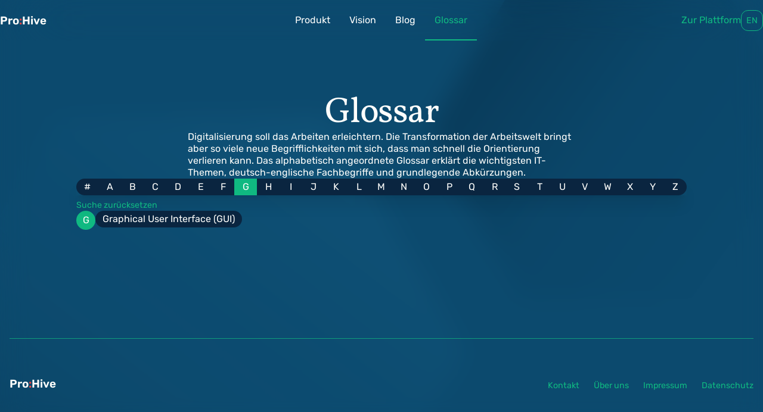

--- FILE ---
content_type: text/html; charset=UTF-8
request_url: https://prohive.balcik.tech/de/glossar/filter:G
body_size: 4208
content:
<!doctype html>
<html lang="de">

<head lang="de-DE">

  <meta charset="utf-8">
  <meta http-equiv="x-ua-compatible" content="ie=edge">
  <meta name="viewport" content="width=device-width, initial-scale=1, shrink-to-fit=no">

  <link rel="icon" href="data:;base64,=">
  <link rel="apple-touch-icon" sizes="180x180" href="https://prohive.balcik.tech/assets/images/favicons/apple-touch-icon.png?v=2">
  <link rel="icon" type="image/png" sizes="32x32" href="https://prohive.balcik.tech/assets/images/favicons/favicon-32x32.png?v=2">
  <link rel="icon" type="image/png" sizes="16x16" href="https://prohive.balcik.tech/assets/images/favicons/favicon-16x16.png?v=2">
  <link rel="manifest" href="https://prohive.balcik.tech/assets/images/favicons/site.webmanifest?v=2">
  <link rel="mask-icon" href="https://prohive.balcik.tech/assets/images/favicons/safari-pinned-tab.svg?v=2" color="#5bbad5">
  <link rel="shortcut icon" href="https://prohive.balcik.tech/assets/images/favicons/favicon.ico?v=2">
  <meta name="msapplication-TileColor" content="#00aba9">
  <meta name="theme-color" content="#ffffff">

  <title>Pro:Hive Glossar</title>
<meta content="Die Datenplattform f&uuml;r alles. Data Science leicht gemacht." name="description">
<meta content="2023-09-21" name="date">
<meta content="Pro:Hive" property="og:title">
<meta content="Die Datenplattform f&uuml;r alles. Data Science leicht gemacht." property="og:description">
<meta content="Pro:Hive" property="og:site_name">
<meta content="website" property="og:type">
<meta content="all" name="robots">
<link href="https://prohive.balcik.tech/de/glossar" rel="canonical">
<meta content="https://prohive.balcik.tech/de/glossar" property="og:url">
<link href="https://prohive.balcik.tech/de/glossar" hreflang="de">
<link href="https://prohive.balcik.tech/en/glossary" hreflang="en">
<link href="https://prohive.balcik.tech/de/glossar" hreflang="x-default">
<meta content="en" property="og:locale:alternate">
<meta content="de_DE" property="og:locale">
<meta content="summary_large_image" name="twitter:card">
<meta content="Pro:Hive" name="twitter:title">
<meta content="Die Datenplattform f&uuml;r alles. Data Science leicht gemacht." name="twitter:description">

  <link href="https://prohive.balcik.tech/assets/css/app.css?v=253bc82491cdd7b20f644274e23e5d4c" rel="stylesheet">  <script defer src="https://prohive.balcik.tech/assets/js/app.js?v=147b8b4826c47e281886b9f5a148dd9e"></script>  <script async src="https://media.ethicalads.io/media/client/ethicalads.min.js"></script>
  <script src="https://unpkg.com/@lottiefiles/lottie-player@latest/dist/lottie-player.js"></script>

</head>

<body class="flex flex-col min-h-screen px-4 text-base text-white" hx-boost="true" hx-indicator="body" hx-swap="innerHTML swap:0s settle:0s">

  

<div x-data="nav()">
    <div class="fixed top-0 left-0 z-50 w-full backdrop-blur-3xl text-h6">
        <div class="grid items-center w-full max-w-screen-xl grid-cols-2 px-4 mx-auto transition-colors duration-300 lg:px-0 lg:grid-cols-6">
            <div>
                <a class="block py-4 font-semibold text-h5" href="https://prohive.balcik.tech/de">Pro<span class="text-red-500">:</span>Hive</a>
            </div>
            <nav class="hidden col-span-4 lg:block">
    <ul class="flex justify-center">
                    <li>
                <a class="relative group block px-4 py-6 transition-colors duration-300 hover:text-emerald-500" href="https://prohive.balcik.tech/de/produkt" data-turbo-preload>
                    Produkt                    <div class="absolute bottom-0 left-0 w-full transition-transform origin-center duration-300  h-2px bg-emerald-500  scale-x-0 group-hover:scale-x-100"></div>
                </a>
            </li>
                    <li>
                <a class="relative group block px-4 py-6 transition-colors duration-300 hover:text-emerald-500" href="https://prohive.balcik.tech/de/vision" data-turbo-preload>
                    Vision                    <div class="absolute bottom-0 left-0 w-full transition-transform origin-center duration-300  h-2px bg-emerald-500  scale-x-0 group-hover:scale-x-100"></div>
                </a>
            </li>
                    <li>
                <a class="relative group block px-4 py-6 transition-colors duration-300 hover:text-emerald-500" href="https://prohive.balcik.tech/de/blog" data-turbo-preload>
                    Blog                    <div class="absolute bottom-0 left-0 w-full transition-transform origin-center duration-300  h-2px bg-emerald-500  scale-x-0 group-hover:scale-x-100"></div>
                </a>
            </li>
                    <li>
                <a class="relative group block px-4 py-6 transition-colors duration-300 text-emerald-500" href="https://prohive.balcik.tech/de/glossar" data-turbo-preload>
                    Glossar                    <div class="absolute bottom-0 left-0 w-full transition-transform origin-center duration-300  h-2px bg-emerald-500  "></div>
                </a>
            </li>
            </ul>
</nav>            <div class="flex items-center justify-end gap-4">
                                    <a class="relative hidden transition-colors lg:block text-emerald-500 hover:text-emerald-600" href="https://prohive.balcik.tech/de/zur-plattform"  data-turbo-preload>
                        Zur Plattform                    </a>
                                <ul class="flex justify-end text-emerald-500">
                                    <li>
                <a class="block p-1 text-sm uppercase border lg:p-2 rounded-xl border-emerald-500" href="https://prohive.balcik.tech/en/glossary" hreflang="en">
                    en                </a>
            </li>
            </ul>                <button class="lg:hidden" @click="visible = !visible">
                    <span class="inline-block w-8" x-show="!visible">
                        <svg class="w-full h-auto" viewBox="0 0 21 21" xmlns="http://www.w3.org/2000/svg">
    <g fill="none" fill-rule="evenodd" stroke="currentColor" stroke-linecap="round" stroke-linejoin="round">
        <path d="m4.5 6.5h12" />
        <path d="m4.498 10.5h11.997" />
        <path d="m4.5 14.5h11.995" />
    </g>
</svg>                    </span>
                    <span class="inline-block w-8" x-cloak x-show="visible">
                        <svg class="w-full h-auto" xmlns="http://www.w3.org/2000/svg" width="32" height="32" viewBox="0 0 24 24">
    <path fill="currentColor"
        d="m12 12.708l-5.246 5.246q-.14.14-.344.15q-.204.01-.364-.15t-.16-.354q0-.194.16-.354L11.292 12L6.046 6.754q-.14-.14-.15-.344q-.01-.204.15-.364t.354-.16q.194 0 .354.16L12 11.292l5.246-5.246q.14-.14.344-.15q.204-.01.364.15t.16.354q0 .194-.16.354L12.708 12l5.246 5.246q.14.14.15.344q.01.204-.15.364t-.354.16q-.194 0-.354-.16z" />
</svg>                    </span>
                </button>
            </div>
        </div>
    </div>
    
<nav x-cloak class="fixed inset-0 z-20 w-full min-h-screen px-4 pt-24 pb-8 bg-gradient-to-br from-dark-2 via-dark-2 to-sky-900 lg:hidden" x-transition.opacity x-show="visible">
    <ul class="flex flex-col gap-3">
                    <li class="font-serif text-h2">
                <a class="hover:text-emerald-500 transition-colors" href="https://prohive.balcik.tech/de/produkt">Produkt</a>
            </li>
                    <li class="font-serif text-h2">
                <a class="hover:text-emerald-500 transition-colors" href="https://prohive.balcik.tech/de/vision">Vision</a>
            </li>
                    <li class="font-serif text-h2">
                <a class="hover:text-emerald-500 transition-colors" href="https://prohive.balcik.tech/de/blog">Blog</a>
            </li>
                    <li class="font-serif text-h2">
                <a class="text-emerald-500" href="https://prohive.balcik.tech/de/glossar">Glossar</a>
            </li>
                            <li class="mt-1 font-sans text-h4">
                
<a class="px-8 py-3 inline-block transition duration-500 reveal hover:duration-150 hover:-translate-y-2px rounded-3xl bg-emerald-500 hover:shadow-lg shadow-emerald-700 hover:shadow-emerald-600 shadow-md" href="https://prohive.balcik.tech/de/zur-plattform"  style="--delay: 100ms">
    Zur Plattform</a>            </li>
                </li>
    </ul>
</nav></div>
<main class="relative z-10 flex flex-col gap-8 py-24 lg:gap-16 md:py-32 lg:pt-40">
            <div class="relative z-10 flex flex-col gap-4 lg:items-center reveal">
    <h1 class="font-serif text-h1">Glossar</h1>
    <h2 class="max-w-prose">Digitalisierung soll das Arbeiten erleichtern. Die Transformation der Arbeitswelt bringt aber so viele neue Begrifflichkeiten mit sich, dass man schnell die Orientierung verlieren kann. Das alphabetisch angeordnete Glossar erklärt die wichtigsten IT-Themen, deutsch-englische Fachbegriffe und grundlegende Abkürzungen.</h2>
</div>
        <section>
                    <section class="relative flex flex-col max-w-screen-lg gap-6 mx-auto">
    <div class="sticky z-10 self-center w-full top-16 lg:top-24">
        <ul class="flex flex-wrap shadow-xl">
                            <li class="overflow-hidden lg:flex-1 last:rounded-r-3xl first:rounded-l-3xl">
                    <a class="block transition-colors px-2 py-1 text-center bg-dark-1 hover:bg-emerald-500" href="https://prohive.balcik.tech/de/glossar/filter:%23">
                        #                    </a>
                </li>
                            <li class="overflow-hidden lg:flex-1 last:rounded-r-3xl first:rounded-l-3xl">
                    <a class="block transition-colors px-2 py-1 text-center bg-dark-1 hover:bg-emerald-500" href="https://prohive.balcik.tech/de/glossar/filter:A">
                        A                    </a>
                </li>
                            <li class="overflow-hidden lg:flex-1 last:rounded-r-3xl first:rounded-l-3xl">
                    <a class="block transition-colors px-2 py-1 text-center bg-dark-1 hover:bg-emerald-500" href="https://prohive.balcik.tech/de/glossar/filter:B">
                        B                    </a>
                </li>
                            <li class="overflow-hidden lg:flex-1 last:rounded-r-3xl first:rounded-l-3xl">
                    <a class="block transition-colors px-2 py-1 text-center bg-dark-1 hover:bg-emerald-500" href="https://prohive.balcik.tech/de/glossar/filter:C">
                        C                    </a>
                </li>
                            <li class="overflow-hidden lg:flex-1 last:rounded-r-3xl first:rounded-l-3xl">
                    <a class="block transition-colors px-2 py-1 text-center bg-dark-1 hover:bg-emerald-500" href="https://prohive.balcik.tech/de/glossar/filter:D">
                        D                    </a>
                </li>
                            <li class="overflow-hidden lg:flex-1 last:rounded-r-3xl first:rounded-l-3xl">
                    <a class="block transition-colors px-2 py-1 text-center bg-dark-1 hover:bg-emerald-500" href="https://prohive.balcik.tech/de/glossar/filter:E">
                        E                    </a>
                </li>
                            <li class="overflow-hidden lg:flex-1 last:rounded-r-3xl first:rounded-l-3xl">
                    <a class="block transition-colors px-2 py-1 text-center bg-dark-1 hover:bg-emerald-500" href="https://prohive.balcik.tech/de/glossar/filter:F">
                        F                    </a>
                </li>
                            <li class="overflow-hidden lg:flex-1 last:rounded-r-3xl first:rounded-l-3xl">
                    <a class="block transition-colors px-2 py-1 text-center bg-emerald-500" href="https://prohive.balcik.tech/de/glossar">
                        G                    </a>
                </li>
                            <li class="overflow-hidden lg:flex-1 last:rounded-r-3xl first:rounded-l-3xl">
                    <a class="block transition-colors px-2 py-1 text-center bg-dark-1 hover:bg-emerald-500" href="https://prohive.balcik.tech/de/glossar/filter:H">
                        H                    </a>
                </li>
                            <li class="overflow-hidden lg:flex-1 last:rounded-r-3xl first:rounded-l-3xl">
                    <a class="block transition-colors px-2 py-1 text-center bg-dark-1 hover:bg-emerald-500" href="https://prohive.balcik.tech/de/glossar/filter:I">
                        I                    </a>
                </li>
                            <li class="overflow-hidden lg:flex-1 last:rounded-r-3xl first:rounded-l-3xl">
                    <a class="block transition-colors px-2 py-1 text-center bg-dark-1 hover:bg-emerald-500" href="https://prohive.balcik.tech/de/glossar/filter:J">
                        J                    </a>
                </li>
                            <li class="overflow-hidden lg:flex-1 last:rounded-r-3xl first:rounded-l-3xl">
                    <a class="block transition-colors px-2 py-1 text-center bg-dark-1 hover:bg-emerald-500" href="https://prohive.balcik.tech/de/glossar/filter:K">
                        K                    </a>
                </li>
                            <li class="overflow-hidden lg:flex-1 last:rounded-r-3xl first:rounded-l-3xl">
                    <a class="block transition-colors px-2 py-1 text-center bg-dark-1 hover:bg-emerald-500" href="https://prohive.balcik.tech/de/glossar/filter:L">
                        L                    </a>
                </li>
                            <li class="overflow-hidden lg:flex-1 last:rounded-r-3xl first:rounded-l-3xl">
                    <a class="block transition-colors px-2 py-1 text-center bg-dark-1 hover:bg-emerald-500" href="https://prohive.balcik.tech/de/glossar/filter:M">
                        M                    </a>
                </li>
                            <li class="overflow-hidden lg:flex-1 last:rounded-r-3xl first:rounded-l-3xl">
                    <a class="block transition-colors px-2 py-1 text-center bg-dark-1 hover:bg-emerald-500" href="https://prohive.balcik.tech/de/glossar/filter:N">
                        N                    </a>
                </li>
                            <li class="overflow-hidden lg:flex-1 last:rounded-r-3xl first:rounded-l-3xl">
                    <a class="block transition-colors px-2 py-1 text-center bg-dark-1 hover:bg-emerald-500" href="https://prohive.balcik.tech/de/glossar/filter:O">
                        O                    </a>
                </li>
                            <li class="overflow-hidden lg:flex-1 last:rounded-r-3xl first:rounded-l-3xl">
                    <a class="block transition-colors px-2 py-1 text-center bg-dark-1 hover:bg-emerald-500" href="https://prohive.balcik.tech/de/glossar/filter:P">
                        P                    </a>
                </li>
                            <li class="overflow-hidden lg:flex-1 last:rounded-r-3xl first:rounded-l-3xl">
                    <a class="block transition-colors px-2 py-1 text-center bg-dark-1 hover:bg-emerald-500" href="https://prohive.balcik.tech/de/glossar/filter:Q">
                        Q                    </a>
                </li>
                            <li class="overflow-hidden lg:flex-1 last:rounded-r-3xl first:rounded-l-3xl">
                    <a class="block transition-colors px-2 py-1 text-center bg-dark-1 hover:bg-emerald-500" href="https://prohive.balcik.tech/de/glossar/filter:R">
                        R                    </a>
                </li>
                            <li class="overflow-hidden lg:flex-1 last:rounded-r-3xl first:rounded-l-3xl">
                    <a class="block transition-colors px-2 py-1 text-center bg-dark-1 hover:bg-emerald-500" href="https://prohive.balcik.tech/de/glossar/filter:S">
                        S                    </a>
                </li>
                            <li class="overflow-hidden lg:flex-1 last:rounded-r-3xl first:rounded-l-3xl">
                    <a class="block transition-colors px-2 py-1 text-center bg-dark-1 hover:bg-emerald-500" href="https://prohive.balcik.tech/de/glossar/filter:T">
                        T                    </a>
                </li>
                            <li class="overflow-hidden lg:flex-1 last:rounded-r-3xl first:rounded-l-3xl">
                    <a class="block transition-colors px-2 py-1 text-center bg-dark-1 hover:bg-emerald-500" href="https://prohive.balcik.tech/de/glossar/filter:U">
                        U                    </a>
                </li>
                            <li class="overflow-hidden lg:flex-1 last:rounded-r-3xl first:rounded-l-3xl">
                    <a class="block transition-colors px-2 py-1 text-center bg-dark-1 hover:bg-emerald-500" href="https://prohive.balcik.tech/de/glossar/filter:V">
                        V                    </a>
                </li>
                            <li class="overflow-hidden lg:flex-1 last:rounded-r-3xl first:rounded-l-3xl">
                    <a class="block transition-colors px-2 py-1 text-center bg-dark-1 hover:bg-emerald-500" href="https://prohive.balcik.tech/de/glossar/filter:W">
                        W                    </a>
                </li>
                            <li class="overflow-hidden lg:flex-1 last:rounded-r-3xl first:rounded-l-3xl">
                    <a class="block transition-colors px-2 py-1 text-center bg-dark-1 hover:bg-emerald-500" href="https://prohive.balcik.tech/de/glossar/filter:X">
                        X                    </a>
                </li>
                            <li class="overflow-hidden lg:flex-1 last:rounded-r-3xl first:rounded-l-3xl">
                    <a class="block transition-colors px-2 py-1 text-center bg-dark-1 hover:bg-emerald-500" href="https://prohive.balcik.tech/de/glossar/filter:Y">
                        Y                    </a>
                </li>
                            <li class="overflow-hidden lg:flex-1 last:rounded-r-3xl first:rounded-l-3xl">
                    <a class="block transition-colors px-2 py-1 text-center bg-dark-1 hover:bg-emerald-500" href="https://prohive.balcik.tech/de/glossar/filter:Z">
                        Z                    </a>
                </li>
                    </ul>
        <a class="inline-block mt-2 text-sm transition-colors text-emerald-500 hover:text-white " href="https://prohive.balcik.tech/de/glossar">
            Suche zurücksetzen        </a>
    </div>
    <ul class="flex flex-col gap-8 text-h6">
                    <li class="flex flex-col gap-4 lg:flex-row">
                <div class="grid self-start w-8 h-8 place-items-center bg-emerald-500 rounded-3xl reveal">G</div>
                <ul class="flex flex-col gap-1">
                                            <li class="self-start reveal">
                            <a class="block px-3 py-1 transition-colors rounded-3xl bg-dark-1 hover:bg-emerald-500" href="https://prohive.balcik.tech/de/glossar/graphical-user-interface-gui/was-filtered:G">
                                Graphical User Interface (GUI)                            </a>
                        </li>
                                    </ul>
            </li>
            </ul>
</section>
            </section>
</main>

<div class="hidden">
    <!-- Hexagon -->
    <svg class="" width="720" height="624" viewBox="0 0 720 624" fill="none" xmlns="http://www.w3.org/2000/svg">
        <g id="hexagon">
            <path class="text-blue-800 fill-current" d="M720 312L540 623.769H180L0 312L180 0.230835H540L720 312Z" />
        </g>
    </svg>

    <svg class="clip-svg">
        <defs>
            <clipPath id="hexagon-clip" clipPathUnits="objectBoundingBox">
                <polygon points="0.25 0.05, 0.75 0.05, 1 0.5, 0.75 0.95, 0.25 0.95, 0 0.5" />
            </clipPath>
        </defs>
    </svg>

    <svg class="clip-svg">
        <defs>
            <clipPath id="triangle-clip" clipPathUnits="objectBoundingBox">
                <polygon points="1 0.03, 0.17 1, 1 1" />
            </clipPath>
        </defs>
    </svg>
</div>
<footer class="relative z-10 mt-auto">
    <div class="flex flex-col items-center max-w-screen-xl gap-6 px-4 py-8 mx-auto border-t lg:px-0 lg:items-end lg:justify-between lg:flex-row lg:py-16 border-emerald-500/75">
        <div class="text-center lg:text-left">
            <div class="font-semibold text-h5">
                Pro<span class="text-red-500">:</span>Hive
            </div>
        </div>

        <ul class="flex items-center text-sm lg:-mr-3">
                            <li>
                    <a class="px-3 py-1 transition-colors text-emerald-500 hover:text-white" href="https://prohive.balcik.tech/de/kontakt">
                        Kontakt                    </a>
                </li>
                            <li>
                    <a class="px-3 py-1 transition-colors text-emerald-500 hover:text-white" href="https://prohive.balcik.tech/de/uber-uns">
                        Über uns                    </a>
                </li>
                            <li>
                    <a class="px-3 py-1 transition-colors text-emerald-500 hover:text-white" href="https://prohive.balcik.tech/de/impressum">
                        Impressum                    </a>
                </li>
                            <li>
                    <a class="px-3 py-1 transition-colors text-emerald-500 hover:text-white" href="https://prohive.balcik.tech/de/datenschutz">
                        Datenschutz                    </a>
                </li>
                    </ul>
    </div>
</footer>

    <script defer data-domain="prohive.balcik.tech" src="https://analytics.b-tech.org/js/plausible.js"></script>

<script type="application/ld+json">{"@context":"https:\/\/schema.org","@type":"WebSite","url":"https:\/\/prohive.balcik.tech\/de\/glossar","copyrightYear":"2026","description":"Die Datenplattform für alles. Data Science leicht gemacht.","name":"Pro:Hive Glossar","headline":"Glossar"}</script>
</body>

</html>

--- FILE ---
content_type: text/css; charset=utf-8
request_url: https://prohive.balcik.tech/assets/css/app.css?v=253bc82491cdd7b20f644274e23e5d4c
body_size: 9288
content:
*,:after,:before{border:0 solid #e5e7eb;box-sizing:border-box}:after,:before{--tw-content:""}html{-webkit-text-size-adjust:100%;font-feature-settings:normal;font-family:Rubik,Helvetica,Helvetica Neue,Verdana,sans-serif;font-variation-settings:normal;line-height:1.5;-moz-tab-size:4;-o-tab-size:4;tab-size:4}body{line-height:inherit;margin:0}hr{border-top-width:1px;color:inherit;height:0}abbr:where([title]){-webkit-text-decoration:underline dotted;text-decoration:underline dotted}h1,h2,h3,h4,h5,h6{font-size:inherit;font-weight:inherit}a{color:inherit;text-decoration:inherit}b,strong{font-weight:bolder}code,kbd,pre,samp{font-family:IBM Plex Mono,Courier New,Courier,monospace;font-size:1em}small{font-size:80%}sub,sup{font-size:75%;line-height:0;position:relative;vertical-align:baseline}sub{bottom:-.25em}sup{top:-.5em}table{border-collapse:collapse;border-color:inherit;text-indent:0}button,input,optgroup,select,textarea{font-feature-settings:inherit;color:inherit;font-family:inherit;font-size:100%;font-variation-settings:inherit;font-weight:inherit;line-height:inherit;margin:0;padding:0}button,select{text-transform:none}[type=button],[type=reset],[type=submit],button{-webkit-appearance:button;background-color:transparent;background-image:none}:-moz-focusring{outline:auto}:-moz-ui-invalid{box-shadow:none}progress{vertical-align:baseline}::-webkit-inner-spin-button,::-webkit-outer-spin-button{height:auto}[type=search]{-webkit-appearance:textfield;outline-offset:-2px}::-webkit-search-decoration{-webkit-appearance:none}::-webkit-file-upload-button{-webkit-appearance:button;font:inherit}summary{display:list-item}blockquote,dd,dl,figure,h1,h2,h3,h4,h5,h6,hr,p,pre{margin:0}fieldset{margin:0}fieldset,legend{padding:0}menu,ol,ul{list-style:none;margin:0;padding:0}dialog{padding:0}textarea{resize:vertical}input::-moz-placeholder,textarea::-moz-placeholder{color:#9ca3af;opacity:1}input::placeholder,textarea::placeholder{color:#9ca3af;opacity:1}[role=button],button{cursor:pointer}:disabled{cursor:default}audio,canvas,embed,iframe,img,object,svg,video{display:block;vertical-align:middle}img,video{height:auto;max-width:100%}[hidden]{display:none}*,:after,:before{--tw-border-spacing-x:0;--tw-border-spacing-y:0;--tw-translate-x:0;--tw-translate-y:0;--tw-rotate:0;--tw-skew-x:0;--tw-skew-y:0;--tw-scale-x:1;--tw-scale-y:1;--tw-pan-x: ;--tw-pan-y: ;--tw-pinch-zoom: ;--tw-scroll-snap-strictness:proximity;--tw-gradient-from-position: ;--tw-gradient-via-position: ;--tw-gradient-to-position: ;--tw-ordinal: ;--tw-slashed-zero: ;--tw-numeric-figure: ;--tw-numeric-spacing: ;--tw-numeric-fraction: ;--tw-ring-inset: ;--tw-ring-offset-width:0px;--tw-ring-offset-color:#fff;--tw-ring-color:rgba(59,130,246,.5);--tw-ring-offset-shadow:0 0 #0000;--tw-ring-shadow:0 0 #0000;--tw-shadow:0 0 #0000;--tw-shadow-colored:0 0 #0000;--tw-blur: ;--tw-brightness: ;--tw-contrast: ;--tw-grayscale: ;--tw-hue-rotate: ;--tw-invert: ;--tw-saturate: ;--tw-sepia: ;--tw-drop-shadow: ;--tw-backdrop-blur: ;--tw-backdrop-brightness: ;--tw-backdrop-contrast: ;--tw-backdrop-grayscale: ;--tw-backdrop-hue-rotate: ;--tw-backdrop-invert: ;--tw-backdrop-opacity: ;--tw-backdrop-saturate: ;--tw-backdrop-sepia: }::backdrop{--tw-border-spacing-x:0;--tw-border-spacing-y:0;--tw-translate-x:0;--tw-translate-y:0;--tw-rotate:0;--tw-skew-x:0;--tw-skew-y:0;--tw-scale-x:1;--tw-scale-y:1;--tw-pan-x: ;--tw-pan-y: ;--tw-pinch-zoom: ;--tw-scroll-snap-strictness:proximity;--tw-gradient-from-position: ;--tw-gradient-via-position: ;--tw-gradient-to-position: ;--tw-ordinal: ;--tw-slashed-zero: ;--tw-numeric-figure: ;--tw-numeric-spacing: ;--tw-numeric-fraction: ;--tw-ring-inset: ;--tw-ring-offset-width:0px;--tw-ring-offset-color:#fff;--tw-ring-color:rgba(59,130,246,.5);--tw-ring-offset-shadow:0 0 #0000;--tw-ring-shadow:0 0 #0000;--tw-shadow:0 0 #0000;--tw-shadow-colored:0 0 #0000;--tw-blur: ;--tw-brightness: ;--tw-contrast: ;--tw-grayscale: ;--tw-hue-rotate: ;--tw-invert: ;--tw-saturate: ;--tw-sepia: ;--tw-drop-shadow: ;--tw-backdrop-blur: ;--tw-backdrop-brightness: ;--tw-backdrop-contrast: ;--tw-backdrop-grayscale: ;--tw-backdrop-hue-rotate: ;--tw-backdrop-invert: ;--tw-backdrop-opacity: ;--tw-backdrop-saturate: ;--tw-backdrop-sepia: }:root{--color-beige-600:#d29a66;--color-beige-500:#dbac70;--color-beige-400:#e5c07b;--color-beige-300:#ebd5a7;--color-beige-200:#eee2c2;--color-beige-100:#f2f4e8;--color-beige-50:#fbfcf5;--color-primary:#010202;--color-primary-rgb:1,2,2;--highlight-opacity:.2;--space:1rem;--indigo-50:#f2f7ff;--indigo-100:#abc7fd;--indigo-200:#638ad4;--indigo-300:#3660b2;--indigo-400:#2a519f;--indigo-500:#1e428a;--indigo-600:#1a3b79;--indigo-700:#18356d;--indigo-800:#112954;--indigo-900:#020d33;--indigo-1000:#17285c;--font-size-xs:clamp(0.64rem,-0.19vw + 0.72rem,0.56rem);--font-size-sm:clamp(0.8rem,0.17vw + 0.76rem,0.89rem);--font-size-base:1rem;--font-size-h6:var(var(--font-size-base));--font-size-h5:clamp(1rem,0.34vw + 0.91rem,1.19rem);--font-size-h4:clamp(1.25rem,0.61vw + 1.1rem,1.4rem);--font-size-h3:clamp(1.56rem,1vw + 1.31rem,2.11rem);--font-size-h2:clamp(1.95rem,1.56vw + 1.56rem,2.81rem);--font-size-h1:clamp(2.44rem,2.38vw + 1.85rem,3.75rem);--font-size-xl:clamp(3.05rem,3.54vw + 2.17rem,4rem);text-decoration-color:#525252;text-decoration-thickness:1px;text-underline-offset:2px}@font-face{font-display:swap;font-family:Vollkorn;font-style:normal;font-weight:400;src:url(../fonts/vollkorn-v21-latin-regular.woff2) format("woff2"),url(../fonts/vollkorn-v21-latin-regular.woff) format("woff")}@font-face{font-display:swap;font-family:Vollkorn;font-style:italic;font-weight:400;src:url(../fonts/vollkorn-v21-latin-italic.woff2) format("woff2"),url(../fonts/vollkorn-v21-latin-italic.woff) format("woff")}@font-face{font-display:swap;font-family:Vollkorn;font-style:normal;font-weight:500;src:url(../fonts/vollkorn-v21-latin-500.woff2) format("woff2"),url(../fonts/vollkorn-v21-latin-500.woff) format("woff")}@font-face{font-display:swap;font-family:IBM Plex Mono;font-style:normal;font-weight:400;src:url(../fonts/ibm-plex-mono-v15-latin-regular.woff2) format("woff2"),url(../fonts/ibm-plex-mono-v15-latin-regular.woff) format("woff")}@font-face{font-display:swap;font-family:Rubik;font-style:normal;font-weight:400;src:url(../fonts/rubik-v26-latin-regular.woff2) format("woff2"),url(../fonts/rubik-v26-latin-regular.woff) format("woff")}@font-face{font-display:swap;font-family:Rubik;font-style:italic;font-weight:400;src:url(../fonts/rubik-v26-latin-italic.woff2) format("woff2"),url(../fonts/rubik-v26-latin-italic.woff) format("woff")}@font-face{font-display:swap;font-family:Rubik;font-style:normal;font-weight:600;src:url(../fonts/rubik-v26-latin-600.woff2) format("woff2"),url(../fonts/rubik-v26-latin-600.woff) format("woff")}.text-h1,.text-h2{letter-spacing:-.025em;line-height:1}.text-h3{letter-spacing:-.025em;line-height:1.125}.text-h4{line-height:1.1}.text-base,.text-h5,.text-h6,.text-sm{line-height:1.25}[style*="--aspect-ratio"]{aspect-ratio:var(--aspect-ratio);-o-object-fit:cover;object-fit:cover}@supports not (aspect-ratio){[style*="--aspect-ratio"]{position:relative}[style*="--aspect-ratio"]:before{content:"";display:block;padding-bottom:calc(100%/(var(--aspect-ratio)))}[style*="--aspect-ratio"]>:first-child{bottom:0;height:100%;left:0;-o-object-fit:cover;object-fit:cover;position:absolute;right:0;top:0;width:100%}}html{-webkit-backdrop-filter:blur(10px);backdrop-filter:blur(10px);scroll-behavior:smooth;width:100%}@media screen and (prefers-reduced-motion:reduce){html{scroll-behavior:auto}}body{-webkit-font-smoothing:antialiased;-moz-osx-font-smoothing:grayscale;background:#0c4a6e;background-attachment:fixed;background-image:url(../images/bg.svg);background-repeat:no-repeat;background-size:100%;overflow-y:scroll;width:100%}body:after{-webkit-backdrop-filter:blur(20px);backdrop-filter:blur(20px);content:"";height:100%;left:0;position:fixed;top:0;width:100%}summary{display:block!important;list-style:none!important}summary::-webkit-details-marker{-webkit-margin-end:0!important;display:none!important;margin-inline-end:0!important}@supports selector(::marker){summary{display:block!important;list-style:none!important}summary::marker{display:block!important;list-style:none!important}}input[type=search]::-ms-clear,input[type=search]::-ms-reveal{display:none;height:0;width:0}input[type=search]::-webkit-search-cancel-button,input[type=search]::-webkit-search-decoration,input[type=search]::-webkit-search-results-button,input[type=search]::-webkit-search-results-decoration{display:none}.animation-slide-in{animation:slidein .35s ease-in-out 0s 1 normal forwards;opacity:0}@keyframes slidein{0%{opacity:0;transform:translateY(1rem)}to{opacity:1;transform:translateY(0)}}.cards{--yPos:150px;--xPos:100px}.cards:hover .card{background:radial-gradient(20rem circle at var(--xPos) var(--yPos),#38bdf8,#0c4a6e)}.card{align-items:center;background:radial-gradient(50rem circle at 0 0,transparent 0,transparent 0);border-radius:1.5rem;display:flex;justify-content:center;position:relative;transition:all .15s}.card-inner:hover:before{opacity:1}.card-inner:before{background:radial-gradient(20rem circle at var(--xPos) var(--yPos),#0c4a6e,#082f49);border-radius:inherit;content:"";height:100%;left:0;opacity:0;position:absolute;top:0;transition:all .15s ease-in-out;width:100%}.card-inner{--tw-bg-opacity:1;background-color:rgb(8 47 73/var(--tw-bg-opacity));border-radius:inherit;height:calc(100% - .1rem);overflow:hidden;position:relative;transition:all .25s;width:calc(100% - .1rem)}.card-content{position:relative;z-index:10}.form-field label{display:block;font-size:var(--font-size-sm);line-height:1.25;margin-bottom:calc(var(--space)*.25);padding-left:var(--space);width:100%}.form-field input[type=email],.form-field input[type=text],.form-field textarea{--tw-bg-opacity:1;--tw-text-opacity:1;--tw-ring-opacity:1;--tw-ring-color:rgb(14 165 233/var(--tw-ring-opacity));background-color:rgb(8 47 73/var(--tw-bg-opacity));border-radius:1.5rem;color:rgb(255 255 252/var(--tw-text-opacity));padding:var(--space);width:100%}.form-field input[type=email]:focus,.form-field input[type=text]:focus,.form-field textarea:focus{outline:2px solid transparent;outline-offset:2px}.form-field input[type=email]:focus-visible,.form-field input[type=text]:focus-visible,.form-field textarea:focus-visible{--tw-ring-offset-shadow:var(--tw-ring-inset) 0 0 0 var(--tw-ring-offset-width) var(--tw-ring-offset-color);--tw-ring-shadow:var(--tw-ring-inset) 0 0 0 calc(2px + var(--tw-ring-offset-width)) var(--tw-ring-color);box-shadow:var(--tw-ring-offset-shadow),var(--tw-ring-shadow),var(--tw-shadow,0 0 #0000)}form input[type=submit]{--tw-bg-opacity:1;--tw-shadow:0 4px 6px -1px rgba(0,0,0,.1),0 2px 4px -2px rgba(0,0,0,.1);--tw-shadow-colored:0 4px 6px -1px var(--tw-shadow-color),0 2px 4px -2px var(--tw-shadow-color);--tw-shadow-color:#047857;--tw-shadow:var(--tw-shadow-colored);background-color:rgb(16 185 129/var(--tw-bg-opacity));border-radius:1.5rem;display:inline-block;padding:var(--space) calc(var(--space)*2);transition-duration:.5s;transition-property:color,background-color,border-color,text-decoration-color,fill,stroke,opacity,box-shadow,transform,filter,-webkit-backdrop-filter;transition-property:color,background-color,border-color,text-decoration-color,fill,stroke,opacity,box-shadow,transform,filter,backdrop-filter;transition-property:color,background-color,border-color,text-decoration-color,fill,stroke,opacity,box-shadow,transform,filter,backdrop-filter,-webkit-backdrop-filter;transition-timing-function:cubic-bezier(.4,0,.2,1)}form input[type=submit],form input[type=submit]:hover{box-shadow:var(--tw-ring-offset-shadow,0 0 #0000),var(--tw-ring-shadow,0 0 #0000),var(--tw-shadow)}form input[type=submit]:hover{--tw-translate-y:-2px;--tw-bg-opacity:1;--tw-shadow:0 10px 15px -3px rgba(0,0,0,.1),0 4px 6px -4px rgba(0,0,0,.1);--tw-shadow-colored:0 10px 15px -3px var(--tw-shadow-color),0 4px 6px -4px var(--tw-shadow-color);--tw-shadow-color:#059669;--tw-shadow:var(--tw-shadow-colored);background-color:rgb(52 211 153/var(--tw-bg-opacity));transform:translate(var(--tw-translate-x),var(--tw-translate-y)) rotate(var(--tw-rotate)) skewX(var(--tw-skew-x)) skewY(var(--tw-skew-y)) scaleX(var(--tw-scale-x)) scaleY(var(--tw-scale-y));transition-duration:.15s}.hp{left:-9999px;position:absolute;visibility:hidden}[x-cloak]{display:none!important}.hexagon{aspect-ratio:1/1;-webkit-clip-path:polygon(25% 5%,75% 5%,100% 50%,75% 95%,25% 95%,0 50%);clip-path:polygon(25% 5%,75% 5%,100% 50%,75% 95%,25% 95%,0 50%)}.hexagon--rotated{aspect-ratio:1/1.1;-webkit-clip-path:polygon(50% 0,100% 25%,100% 75%,50% 100%,0 75%,0 25%);clip-path:polygon(50% 0,100% 25%,100% 75%,50% 100%,0 75%,0 25%)}.hexagon--new{--hexagon-size:150px;--hexagon-color-1:#00ffb8;--hexagon-color-2:#13ce9a;background-image:linear-gradient(90deg,var(--hexagon-color-1),var(--hexagon-color-2));border-radius:15px;height:150px;transform:rotate(30deg);transition:transform .4s ease;width:96.75px}.hexagon--new:after,.hexagon--new:before{background-image:inherit;border-radius:inherit;bottom:0;content:"";display:block;height:inherit;left:0;position:absolute;right:0;top:0;width:inherit}.hexagon--new:before{transform:rotate(60deg)}.hexagon--new:after{transform:rotate(-60deg)}:root{--space-default:0.75rem;--space-l1-lg:4rem;--space-l2-lg:3rem;--space-l3-lg:2.5rem;--space-l4-lg:2rem;--space-l5-lg:1.5rem;--space-l6-lg:1rem;--space-l1-sm:calc(var(--space-l1-lg)/4);--space-l2-sm:calc(var(--space-l2-lg)/4);--space-l3-sm:calc(var(--space-l3-lg)/4);--space-l4-sm:calc(var(--space-l4-lg)/4);--space-l5-sm:calc(var(--space-l5-lg)/4);--space-l6-sm:calc(var(--space-l6-lg)/4);--space-list-items:0.5rem}.prose :is(p,ul,ol){margin-bottom:var(--space-default)}.prose h1{font-size:var(--font-size-h1);margin-bottom:var(--space-l1-sm)}.prose h1,.prose h2{letter-spacing:-.025em;line-height:1}.prose h2{font-size:var(--font-size-h2);margin-bottom:var(--space-l2-sm)}.prose h3{font-size:var(--font-size-h3);letter-spacing:-.025em;line-height:1.125;margin-bottom:var(--space-l3-sm)}.prose h4{font-size:var(--font-size-h4);line-height:1.1;margin-bottom:var(--space-l4-sm)}.prose h5{font-size:var(--font-size-h5);line-height:1.25;margin-bottom:var(--space-l5-sm)}.prose h6{font-size:var(--font-size-h6);line-height:1.25;margin-bottom:var(--space-l6-sm)}.prose :has(+h2){margin-bottom:var(--space-l2-lg)}.prose :has(+h3){margin-bottom:var(--space-l3-lg)}.prose :has(+h4){margin-bottom:var(--space-l4-lg)}.prose :has(+h5){margin-bottom:var(--space-l5-lg)}.prose :has(+h6){margin-bottom:var(--space-l6-lg)}.prose :where(h1):has(+h2){margin-bottom:var(--space-l1-sm)}.prose :where(h2):has(+h3){margin-bottom:var(--space-l2-sm)}.prose :where(h3):has(+h4){margin-bottom:var(--space-l3-sm)}.prose :where(h4):has(+h5){margin-bottom:var(--space-l4-sm)}.prose :where(h5):has(+h6){margin-bottom:var(--space-l5-sm)}.prose :where(li):has(+li){margin-bottom:var(--space-list-items)}.prose :where(li) :is(ul,ol){margin-top:var(--space-list-items)}.prose :is(p,ul,ol,h1,h2,h3,h4,h5,h6):not(:has(+*)){margin-bottom:0}.prose{max-width:65ch}.list a,.prose a{text-decoration-line:underline;text-decoration-style:dotted;text-underline-offset:3px}.list a:hover,.prose a:hover{text-decoration:none}.prose ul{list-style-position:outside;list-style-type:disc;padding-left:var(--space)}.text-gradient{-webkit-text-fill-color:transparent;background:linear-gradient(#fff,#3b82f6);-webkit-background-clip:text}.container{width:100%}@media (min-width:640px){.container{max-width:640px}}@media (min-width:768px){.container{max-width:768px}}@media (min-width:1024px){.container{max-width:1024px}}@media (min-width:1280px){.container{max-width:1280px}}@media (min-width:1536px){.container{max-width:1536px}}.sr-only{clip:rect(0,0,0,0);border-width:0;height:1px;margin:-1px;overflow:hidden;padding:0;position:absolute;white-space:nowrap;width:1px}.pointer-events-none{pointer-events:none}.pointer-events-auto{pointer-events:auto}.\!visible{visibility:visible!important}.visible{visibility:visible}.static{position:static}.fixed{position:fixed}.absolute{position:absolute}.relative{position:relative}.sticky{position:sticky}.inset-0{inset:0}.bottom-0{bottom:0}.left-0{left:0}.left-1\/2{left:50%}.right-0{right:0}.top-0{top:0}.top-1\/2{top:50%}.top-16{top:calc(var(--space)*4)}.top-6{top:calc(var(--space)*1.5)}.z-0{z-index:0}.z-10{z-index:10}.z-20{z-index:20}.z-40{z-index:40}.z-50{z-index:50}.order-1{order:1}.order-2{order:2}.col-span-1{grid-column:span 1/span 1}.col-span-2{grid-column:span 2/span 2}.col-span-4{grid-column:span 4/span 4}.col-span-full{grid-column:1/-1}.col-start-1{grid-column-start:1}.col-start-2{grid-column-start:2}.mx-auto{margin-left:auto;margin-right:auto}.my-3{margin-bottom:calc(var(--space)*.75);margin-top:calc(var(--space)*.75)}.mb-10{margin-bottom:calc(var(--space)*2.5)}.mb-12{margin-bottom:calc(var(--space)*3)}.mb-16{margin-bottom:calc(var(--space)*4)}.mb-2{margin-bottom:calc(var(--space)*.5)}.mb-32{margin-bottom:calc(var(--space)*8)}.mb-4{margin-bottom:var(--space)}.mb-5{margin-bottom:calc(var(--space)*1.25)}.mb-6{margin-bottom:calc(var(--space)*1.5)}.mb-8{margin-bottom:calc(var(--space)*2)}.mt-1{margin-top:calc(var(--space)*.25)}.mt-16{margin-top:calc(var(--space)*4)}.mt-2{margin-top:calc(var(--space)*.5)}.mt-3{margin-top:calc(var(--space)*.75)}.mt-4{margin-top:var(--space)}.mt-auto{margin-top:auto}.block{display:block}.inline-block{display:inline-block}.flex{display:flex}.grid{display:grid}.hidden{display:none}.aspect-\[21\/9\]{aspect-ratio:21/9}.aspect-square{aspect-ratio:1/1}.h-1px{height:1px}.h-2px{height:2px}.h-8{height:calc(var(--space)*2)}.h-auto{height:auto}.h-full{height:100%}.min-h-\[50svh\]{min-height:50svh}.min-h-screen{min-height:100vh}.w-10{width:calc(var(--space)*2.5)}.w-12{width:calc(var(--space)*3)}.w-16{width:calc(var(--space)*4)}.w-2\/3{width:66.666667%}.w-24{width:calc(var(--space)*6)}.w-4{width:var(--space)}.w-5{width:calc(var(--space)*1.25)}.w-6{width:calc(var(--space)*1.5)}.w-7{width:calc(var(--space)*1.75)}.w-8{width:calc(var(--space)*2)}.w-full{width:100%}.max-w-\[10rem\]{max-width:10rem}.max-w-\[12rem\]{max-width:12rem}.max-w-\[14rem\]{max-width:14rem}.max-w-\[15ch\]{max-width:15ch}.max-w-\[20ch\]{max-width:20ch}.max-w-\[45ch\]{max-width:45ch}.max-w-prose{max-width:65ch}.max-w-screen-lg{max-width:1024px}.max-w-screen-sm{max-width:640px}.max-w-screen-xl{max-width:1280px}.max-w-xs{max-width:20rem}.flex-1{flex:1 1 0%}.flex-shrink-0{flex-shrink:0}.origin-center{transform-origin:center}.origin-right{transform-origin:right}.-translate-x-1\/2{--tw-translate-x:-50%}.-translate-x-1\/2,.-translate-x-full{transform:translate(var(--tw-translate-x),var(--tw-translate-y)) rotate(var(--tw-rotate)) skewX(var(--tw-skew-x)) skewY(var(--tw-skew-y)) scaleX(var(--tw-scale-x)) scaleY(var(--tw-scale-y))}.-translate-x-full{--tw-translate-x:-100%}.-translate-y-1\/2{--tw-translate-y:-50%}.-translate-y-1\/2,.-translate-y-8{transform:translate(var(--tw-translate-x),var(--tw-translate-y)) rotate(var(--tw-rotate)) skewX(var(--tw-skew-x)) skewY(var(--tw-skew-y)) scaleX(var(--tw-scale-x)) scaleY(var(--tw-scale-y))}.-translate-y-8{--tw-translate-y:calc(var(--space)*2*-1)}.translate-x-1\/2{--tw-translate-x:50%}.translate-x-1\/2,.translate-y-1\/2{transform:translate(var(--tw-translate-x),var(--tw-translate-y)) rotate(var(--tw-rotate)) skewX(var(--tw-skew-x)) skewY(var(--tw-skew-y)) scaleX(var(--tw-scale-x)) scaleY(var(--tw-scale-y))}.translate-y-1\/2{--tw-translate-y:50%}.-rotate-90{--tw-rotate:-90deg}.-rotate-90,.rotate-90{transform:translate(var(--tw-translate-x),var(--tw-translate-y)) rotate(var(--tw-rotate)) skewX(var(--tw-skew-x)) skewY(var(--tw-skew-y)) scaleX(var(--tw-scale-x)) scaleY(var(--tw-scale-y))}.rotate-90{--tw-rotate:90deg}.scale-150{--tw-scale-x:1.5;--tw-scale-y:1.5}.scale-150,.scale-x-0{transform:translate(var(--tw-translate-x),var(--tw-translate-y)) rotate(var(--tw-rotate)) skewX(var(--tw-skew-x)) skewY(var(--tw-skew-y)) scaleX(var(--tw-scale-x)) scaleY(var(--tw-scale-y))}.scale-x-0{--tw-scale-x:0}.scale-x-150{--tw-scale-x:1.5}.scale-x-150,.transform{transform:translate(var(--tw-translate-x),var(--tw-translate-y)) rotate(var(--tw-rotate)) skewX(var(--tw-skew-x)) skewY(var(--tw-skew-y)) scaleX(var(--tw-scale-x)) scaleY(var(--tw-scale-y))}.resize{resize:both}.grid-cols-2{grid-template-columns:repeat(2,minmax(0,1fr))}.flex-col{flex-direction:column}.flex-wrap{flex-wrap:wrap}.place-items-center{place-items:center}.items-start{align-items:flex-start}.items-end{align-items:flex-end}.items-center{align-items:center}.justify-end{justify-content:flex-end}.justify-center{justify-content:center}.gap-1{gap:calc(var(--space)*.25)}.gap-12{gap:calc(var(--space)*3)}.gap-16{gap:calc(var(--space)*4)}.gap-2{gap:calc(var(--space)*.5)}.gap-2px{gap:2px}.gap-3{gap:calc(var(--space)*.75)}.gap-4{gap:var(--space)}.gap-6{gap:calc(var(--space)*1.5)}.gap-7{gap:calc(var(--space)*1.75)}.gap-8{gap:calc(var(--space)*2)}.self-start{align-self:flex-start}.self-center{align-self:center}.overflow-hidden{overflow:hidden}.overflow-x-hidden{overflow-x:hidden}.whitespace-nowrap{white-space:nowrap}.rounded{border-radius:.25rem}.rounded-2xl{border-radius:1rem}.rounded-3xl{border-radius:1.5rem}.rounded-full{border-radius:9999px}.rounded-xl{border-radius:.75rem}.border{border-width:1px}.border-2{border-width:2px}.border-b{border-bottom-width:1px}.border-t{border-top-width:1px}.border-border{border-color:var(--borderColor,transparent)}.border-emerald-400{--tw-border-opacity:1;border-color:rgb(52 211 153/var(--tw-border-opacity))}.border-emerald-500{--tw-border-opacity:1;border-color:rgb(16 185 129/var(--tw-border-opacity))}.border-emerald-500\/75{border-color:rgba(16,185,129,.75)}.border-white{--tw-border-opacity:1;border-color:rgb(255 255 252/var(--tw-border-opacity))}.bg-background{background-color:var(--backgroundColor,transparent)}.bg-beige-100{background-color:var(--color-beige-100)}.bg-beige-200{background-color:var(--color-beige-200)}.bg-beige-50{background-color:var(--color-beige-50)}.bg-blue-100{--tw-bg-opacity:1;background-color:rgb(219 234 254/var(--tw-bg-opacity))}.bg-blue-200{--tw-bg-opacity:1;background-color:rgb(191 219 254/var(--tw-bg-opacity))}.bg-blue-300{--tw-bg-opacity:1;background-color:rgb(147 197 253/var(--tw-bg-opacity))}.bg-blue-400{--tw-bg-opacity:1;background-color:rgb(96 165 250/var(--tw-bg-opacity))}.bg-blue-50{--tw-bg-opacity:1;background-color:rgb(239 246 255/var(--tw-bg-opacity))}.bg-blue-500{--tw-bg-opacity:1;background-color:rgb(59 130 246/var(--tw-bg-opacity))}.bg-blue-600{--tw-bg-opacity:1;background-color:rgb(37 99 235/var(--tw-bg-opacity))}.bg-blue-700{--tw-bg-opacity:1;background-color:rgb(29 78 216/var(--tw-bg-opacity))}.bg-blue-800{--tw-bg-opacity:1;background-color:rgb(30 64 175/var(--tw-bg-opacity))}.bg-blue-950{--tw-bg-opacity:1;background-color:rgb(23 37 84/var(--tw-bg-opacity))}.bg-dark-1{--tw-bg-opacity:1;background-color:rgb(10 37 64/var(--tw-bg-opacity))}.bg-dark-2{--tw-bg-opacity:1;background-color:rgb(25 47 68/var(--tw-bg-opacity))}.bg-dark-3{--tw-bg-opacity:1;background-color:rgb(20 47 74/var(--tw-bg-opacity))}.bg-dark-4{--tw-bg-opacity:1;background-color:rgb(25 56 68/var(--tw-bg-opacity))}.bg-dark-5{--tw-bg-opacity:1;background-color:rgb(12 74 110/var(--tw-bg-opacity))}.bg-emerald-400{--tw-bg-opacity:1;background-color:rgb(52 211 153/var(--tw-bg-opacity))}.bg-emerald-500{--tw-bg-opacity:1;background-color:rgb(16 185 129/var(--tw-bg-opacity))}.bg-emerald-500\/25{background-color:rgba(16,185,129,.25)}.bg-sky-100{--tw-bg-opacity:1;background-color:rgb(224 242 254/var(--tw-bg-opacity))}.bg-sky-200{--tw-bg-opacity:1;background-color:rgb(186 230 253/var(--tw-bg-opacity))}.bg-sky-300{--tw-bg-opacity:1;background-color:rgb(125 211 252/var(--tw-bg-opacity))}.bg-sky-400{--tw-bg-opacity:1;background-color:rgb(56 189 248/var(--tw-bg-opacity))}.bg-sky-50{--tw-bg-opacity:1;background-color:rgb(240 249 255/var(--tw-bg-opacity))}.bg-sky-500{--tw-bg-opacity:1;background-color:rgb(14 165 233/var(--tw-bg-opacity))}.bg-sky-600{--tw-bg-opacity:1;background-color:rgb(2 132 199/var(--tw-bg-opacity))}.bg-sky-700{--tw-bg-opacity:1;background-color:rgb(3 105 161/var(--tw-bg-opacity))}.bg-sky-800{--tw-bg-opacity:1;background-color:rgb(7 89 133/var(--tw-bg-opacity))}.bg-sky-900{--tw-bg-opacity:1;background-color:rgb(12 74 110/var(--tw-bg-opacity))}.bg-sky-950{--tw-bg-opacity:1;background-color:rgb(8 47 73/var(--tw-bg-opacity))}.bg-white{--tw-bg-opacity:1;background-color:rgb(255 255 252/var(--tw-bg-opacity))}.bg-gradient-to-br{background-image:linear-gradient(to bottom right,var(--tw-gradient-stops))}.bg-gradient-to-l{background-image:linear-gradient(to left,var(--tw-gradient-stops))}.from-dark-2{--tw-gradient-from:#192f44 var(--tw-gradient-from-position);--tw-gradient-to:rgba(25,47,68,0) var(--tw-gradient-to-position);--tw-gradient-stops:var(--tw-gradient-from),var(--tw-gradient-to)}.from-emerald-400{--tw-gradient-from:#34d399 var(--tw-gradient-from-position);--tw-gradient-to:rgba(52,211,153,0) var(--tw-gradient-to-position);--tw-gradient-stops:var(--tw-gradient-from),var(--tw-gradient-to)}.from-emerald-500{--tw-gradient-from:#10b981 var(--tw-gradient-from-position);--tw-gradient-to:rgba(16,185,129,0) var(--tw-gradient-to-position);--tw-gradient-stops:var(--tw-gradient-from),var(--tw-gradient-to)}.via-dark-2{--tw-gradient-to:rgba(25,47,68,0) var(--tw-gradient-to-position);--tw-gradient-stops:var(--tw-gradient-from),#192f44 var(--tw-gradient-via-position),var(--tw-gradient-to)}.to-emerald-500{--tw-gradient-to:#10b981 var(--tw-gradient-to-position)}.to-emerald-600{--tw-gradient-to:#059669 var(--tw-gradient-to-position)}.to-sky-900{--tw-gradient-to:#0c4a6e var(--tw-gradient-to-position)}.fill-current{fill:currentColor}.stroke-current{stroke:currentColor}.object-cover{-o-object-fit:cover;object-fit:cover}.p-1{padding:calc(var(--space)*.25)}.p-2px{padding:2px}.p-3{padding:calc(var(--space)*.75)}.p-4{padding:var(--space)}.p-8{padding:calc(var(--space)*2)}.px-2{padding-left:calc(var(--space)*.5);padding-right:calc(var(--space)*.5)}.px-3{padding-left:calc(var(--space)*.75);padding-right:calc(var(--space)*.75)}.px-4{padding-left:var(--space);padding-right:var(--space)}.px-8{padding-left:calc(var(--space)*2);padding-right:calc(var(--space)*2)}.py-1{padding-bottom:calc(var(--space)*.25);padding-top:calc(var(--space)*.25)}.py-2{padding-bottom:calc(var(--space)*.5);padding-top:calc(var(--space)*.5)}.py-24{padding-bottom:calc(var(--space)*6);padding-top:calc(var(--space)*6)}.py-28{padding-bottom:calc(var(--space)*7);padding-top:calc(var(--space)*7)}.py-3{padding-bottom:calc(var(--space)*.75);padding-top:calc(var(--space)*.75)}.py-4{padding-bottom:var(--space);padding-top:var(--space)}.py-6{padding-bottom:calc(var(--space)*1.5);padding-top:calc(var(--space)*1.5)}.py-8{padding-bottom:calc(var(--space)*2);padding-top:calc(var(--space)*2)}.pb-14{padding-bottom:calc(var(--space)*3.5)}.pb-2{padding-bottom:calc(var(--space)*.5)}.pb-8{padding-bottom:calc(var(--space)*2)}.pt-14{padding-top:calc(var(--space)*3.5)}.pt-24{padding-top:calc(var(--space)*6)}.pt-6{padding-top:calc(var(--space)*1.5)}.pt-8{padding-top:calc(var(--space)*2)}.text-left{text-align:left}.text-center{text-align:center}.text-right{text-align:right}.font-sans{font-family:Rubik,Helvetica,Helvetica Neue,Verdana,sans-serif}.font-serif{font-family:Vollkorn,Times New Roman,Helvetica,Helvetica Neue,Verdana,sans-serif}.text-base{font-size:var(--font-size-base)}.text-h1{font-size:var(--font-size-h1)}.text-h2{font-size:var(--font-size-h2)}.text-h3{font-size:var(--font-size-h3)}.text-h4{font-size:var(--font-size-h4)}.text-h5{font-size:var(--font-size-h5)}.text-h6{font-size:var(--font-size-h6)}.text-sm{font-size:var(--font-size-sm)}.font-semibold{font-weight:600}.uppercase{text-transform:uppercase}.lowercase{text-transform:lowercase}.text-blue-800{--tw-text-opacity:1;color:rgb(30 64 175/var(--tw-text-opacity))}.text-blue-950{--tw-text-opacity:1;color:rgb(23 37 84/var(--tw-text-opacity))}.text-emerald-400{--tw-text-opacity:1;color:rgb(52 211 153/var(--tw-text-opacity))}.text-emerald-500{--tw-text-opacity:1;color:rgb(16 185 129/var(--tw-text-opacity))}.text-emerald-600{--tw-text-opacity:1;color:rgb(5 150 105/var(--tw-text-opacity))}.text-indigo-500{--tw-text-opacity:1;color:rgb(99 102 241/var(--tw-text-opacity))}.text-red-400{--tw-text-opacity:1;color:rgb(248 113 113/var(--tw-text-opacity))}.text-red-500{--tw-text-opacity:1;color:rgb(239 68 68/var(--tw-text-opacity))}.text-slate-300\/90{color:rgba(203,213,225,.9)}.text-white{--tw-text-opacity:1;color:rgb(255 255 252/var(--tw-text-opacity))}.text-white\/50{color:rgba(255,255,252,.5)}.text-white\/90{color:rgba(255,255,252,.9)}.underline{text-decoration-line:underline}.decoration-emerald-500{text-decoration-color:#10b981}.decoration-2{text-decoration-thickness:2px}.underline-offset-2{text-underline-offset:2px}.underline-offset-4{text-underline-offset:4px}.opacity-0{opacity:0}.opacity-10{opacity:.1}.opacity-20{opacity:.2}.opacity-50{opacity:.5}.shadow-md{--tw-shadow:0 4px 6px -1px rgba(0,0,0,.1),0 2px 4px -2px rgba(0,0,0,.1);--tw-shadow-colored:0 4px 6px -1px var(--tw-shadow-color),0 2px 4px -2px var(--tw-shadow-color)}.shadow-md,.shadow-xl{box-shadow:var(--tw-ring-offset-shadow,0 0 #0000),var(--tw-ring-shadow,0 0 #0000),var(--tw-shadow)}.shadow-xl{--tw-shadow:0 20px 25px -5px rgba(0,0,0,.1),0 8px 10px -6px rgba(0,0,0,.1);--tw-shadow-colored:0 20px 25px -5px var(--tw-shadow-color),0 8px 10px -6px var(--tw-shadow-color)}.shadow-emerald-700{--tw-shadow-color:#047857;--tw-shadow:var(--tw-shadow-colored)}.blur{--tw-blur:blur(8px)}.blur,.invert{filter:var(--tw-blur) var(--tw-brightness) var(--tw-contrast) var(--tw-grayscale) var(--tw-hue-rotate) var(--tw-invert) var(--tw-saturate) var(--tw-sepia) var(--tw-drop-shadow)}.invert{--tw-invert:invert(100%)}.filter{filter:var(--tw-blur) var(--tw-brightness) var(--tw-contrast) var(--tw-grayscale) var(--tw-hue-rotate) var(--tw-invert) var(--tw-saturate) var(--tw-sepia) var(--tw-drop-shadow)}.backdrop-blur-3xl{--tw-backdrop-blur:blur(64px);-webkit-backdrop-filter:var(--tw-backdrop-blur) var(--tw-backdrop-brightness) var(--tw-backdrop-contrast) var(--tw-backdrop-grayscale) var(--tw-backdrop-hue-rotate) var(--tw-backdrop-invert) var(--tw-backdrop-opacity) var(--tw-backdrop-saturate) var(--tw-backdrop-sepia);backdrop-filter:var(--tw-backdrop-blur) var(--tw-backdrop-brightness) var(--tw-backdrop-contrast) var(--tw-backdrop-grayscale) var(--tw-backdrop-hue-rotate) var(--tw-backdrop-invert) var(--tw-backdrop-opacity) var(--tw-backdrop-saturate) var(--tw-backdrop-sepia)}.transition{transition-duration:.15s;transition-property:color,background-color,border-color,text-decoration-color,fill,stroke,opacity,box-shadow,transform,filter,-webkit-backdrop-filter;transition-property:color,background-color,border-color,text-decoration-color,fill,stroke,opacity,box-shadow,transform,filter,backdrop-filter;transition-property:color,background-color,border-color,text-decoration-color,fill,stroke,opacity,box-shadow,transform,filter,backdrop-filter,-webkit-backdrop-filter;transition-timing-function:cubic-bezier(.4,0,.2,1)}.transition-colors{transition-duration:.15s;transition-property:color,background-color,border-color,text-decoration-color,fill,stroke;transition-timing-function:cubic-bezier(.4,0,.2,1)}.transition-opacity{transition-duration:.15s;transition-property:opacity;transition-timing-function:cubic-bezier(.4,0,.2,1)}.transition-transform{transition-duration:.15s;transition-property:transform;transition-timing-function:cubic-bezier(.4,0,.2,1)}.delay-75{transition-delay:75ms}.duration-300{transition-duration:.3s}.duration-500{transition-duration:.5s}.\@container{container-type:inline-size}.reveal{--tw-translate-y:calc(var(--space)*0.25);opacity:0;transition-delay:var(--delay,0);transition-duration:.5s;transition-property:color,background-color,border-color,text-decoration-color,fill,stroke,opacity,box-shadow,transform,filter,-webkit-backdrop-filter;transition-property:color,background-color,border-color,text-decoration-color,fill,stroke,opacity,box-shadow,transform,filter,backdrop-filter;transition-property:color,background-color,border-color,text-decoration-color,fill,stroke,opacity,box-shadow,transform,filter,backdrop-filter,-webkit-backdrop-filter;transition-timing-function:cubic-bezier(.16,1,.3,1);transition-timing-function:cubic-bezier(.4,0,.2,1)}.reveal,.reveal.revealed{transform:translate(var(--tw-translate-x),var(--tw-translate-y)) rotate(var(--tw-rotate)) skewX(var(--tw-skew-x)) skewY(var(--tw-skew-y)) scaleX(var(--tw-scale-x)) scaleY(var(--tw-scale-y))}.reveal.revealed{--tw-translate-y:0px;opacity:1}.animate-hexagon{animation:hexagon 4s cubic-bezier(.4,0,.6,1) infinite;animation-delay:var(--delay,0)}@keyframes hexagon{0%,to{opacity:.9}50%{opacity:.1}}.first\:rounded-l-3xl:first-child{border-bottom-left-radius:1.5rem;border-top-left-radius:1.5rem}.last\:rounded-r-3xl:last-child{border-bottom-right-radius:1.5rem;border-top-right-radius:1.5rem}.hover\:-translate-y-2px:hover{--tw-translate-y:-2px;transform:translate(var(--tw-translate-x),var(--tw-translate-y)) rotate(var(--tw-rotate)) skewX(var(--tw-skew-x)) skewY(var(--tw-skew-y)) scaleX(var(--tw-scale-x)) scaleY(var(--tw-scale-y))}.hover\:border-white:hover{--tw-border-opacity:1;border-color:rgb(255 255 252/var(--tw-border-opacity))}.hover\:bg-emerald-500:hover{--tw-bg-opacity:1;background-color:rgb(16 185 129/var(--tw-bg-opacity))}.hover\:bg-white:hover{--tw-bg-opacity:1;background-color:rgb(255 255 252/var(--tw-bg-opacity))}.hover\:text-black:hover{--tw-text-opacity:1;color:rgb(17 17 17/var(--tw-text-opacity))}.hover\:text-emerald-500:hover{--tw-text-opacity:1;color:rgb(16 185 129/var(--tw-text-opacity))}.hover\:text-emerald-600:hover{--tw-text-opacity:1;color:rgb(5 150 105/var(--tw-text-opacity))}.hover\:text-white:hover{--tw-text-opacity:1;color:rgb(255 255 252/var(--tw-text-opacity))}.hover\:shadow-lg:hover{--tw-shadow:0 10px 15px -3px rgba(0,0,0,.1),0 4px 6px -4px rgba(0,0,0,.1);--tw-shadow-colored:0 10px 15px -3px var(--tw-shadow-color),0 4px 6px -4px var(--tw-shadow-color);box-shadow:var(--tw-ring-offset-shadow,0 0 #0000),var(--tw-ring-shadow,0 0 #0000),var(--tw-shadow)}.hover\:shadow-emerald-600:hover{--tw-shadow-color:#059669;--tw-shadow:var(--tw-shadow-colored)}.hover\:duration-150:hover{transition-duration:.15s}.group:hover .group-hover\:scale-x-100{--tw-scale-x:1;transform:translate(var(--tw-translate-x),var(--tw-translate-y)) rotate(var(--tw-rotate)) skewX(var(--tw-skew-x)) skewY(var(--tw-skew-y)) scaleX(var(--tw-scale-x)) scaleY(var(--tw-scale-y))}.group:hover .group-hover\:bg-emerald-500{--tw-bg-opacity:1;background-color:rgb(16 185 129/var(--tw-bg-opacity))}.group:hover .group-hover\:text-white{--tw-text-opacity:1;color:rgb(255 255 252/var(--tw-text-opacity))}.group:hover .group-hover\:opacity-100{opacity:1}@container (min-width: 42rem){.\@2xl\:static{position:static}.\@2xl\:grid{display:grid}.\@2xl\:aspect-auto{aspect-ratio:auto}.\@2xl\:grid-cols-2{grid-template-columns:repeat(2,minmax(0,1fr))}}@container (min-width: 56rem){.\@4xl\:col-span-2{grid-column:span 2/span 2}.\@4xl\:block{display:block}.\@4xl\:grid-cols-3{grid-template-columns:repeat(3,minmax(0,1fr))}.\@4xl\:text-h3{font-size:var(--font-size-h3)}}@media (min-width:768px){.md\:col-span-3{grid-column:span 3/span 3}.md\:col-span-5{grid-column:span 5/span 5}.md\:mb-10{margin-bottom:calc(var(--space)*2.5)}.md\:grid{display:grid}.md\:w-16{width:calc(var(--space)*4)}.md\:grid-cols-2{grid-template-columns:repeat(2,minmax(0,1fr))}.md\:grid-cols-8{grid-template-columns:repeat(8,minmax(0,1fr))}.md\:items-center{align-items:center}.md\:gap-36{gap:calc(var(--space)*9)}.md\:gap-4{gap:var(--space)}.md\:rounded-\[4rem\]{border-radius:4rem}.md\:p-4{padding:var(--space)}.md\:py-12{padding-bottom:calc(var(--space)*3);padding-top:calc(var(--space)*3)}.md\:py-32{padding-bottom:calc(var(--space)*8);padding-top:calc(var(--space)*8)}.md\:pb-8{padding-bottom:calc(var(--space)*2)}.md\:pt-32{padding-top:calc(var(--space)*8)}.md\:text-h5{font-size:var(--font-size-h5)}}@media (min-width:1024px){.lg\:top-0{top:0}.lg\:top-24{top:calc(var(--space)*6)}.lg\:top-8{top:calc(var(--space)*2)}.lg\:order-1{order:1}.lg\:order-2{order:2}.lg\:m-0{margin:0}.lg\:mx-auto{margin-left:auto;margin-right:auto}.lg\:-mr-3{margin-right:calc(var(--space)*.75*-1)}.lg\:ml-auto{margin-left:auto}.lg\:mt-32{margin-top:calc(var(--space)*8)}.lg\:block{display:block}.lg\:hidden{display:none}.lg\:w-10{width:calc(var(--space)*2.5)}.lg\:w-24{width:calc(var(--space)*6)}.lg\:w-8{width:calc(var(--space)*2)}.lg\:w-full{width:100%}.lg\:max-w-none{max-width:none}.lg\:flex-1{flex:1 1 0%}.lg\:-translate-y-16{--tw-translate-y:calc(var(--space)*4*-1)}.lg\:-translate-y-16,.lg\:translate-x-1\/2{transform:translate(var(--tw-translate-x),var(--tw-translate-y)) rotate(var(--tw-rotate)) skewX(var(--tw-skew-x)) skewY(var(--tw-skew-y)) scaleX(var(--tw-scale-x)) scaleY(var(--tw-scale-y))}.lg\:translate-x-1\/2{--tw-translate-x:50%}.lg\:translate-y-0{--tw-translate-y:0px}.lg\:rotate-0,.lg\:translate-y-0{transform:translate(var(--tw-translate-x),var(--tw-translate-y)) rotate(var(--tw-rotate)) skewX(var(--tw-skew-x)) skewY(var(--tw-skew-y)) scaleX(var(--tw-scale-x)) scaleY(var(--tw-scale-y))}.lg\:rotate-0{--tw-rotate:0deg}.lg\:scale-100{--tw-scale-x:1;--tw-scale-y:1}.lg\:scale-100,.lg\:scale-x-\[-1\]{transform:translate(var(--tw-translate-x),var(--tw-translate-y)) rotate(var(--tw-rotate)) skewX(var(--tw-skew-x)) skewY(var(--tw-skew-y)) scaleX(var(--tw-scale-x)) scaleY(var(--tw-scale-y))}.lg\:scale-x-\[-1\]{--tw-scale-x:-1}.lg\:grid-cols-2{grid-template-columns:repeat(2,minmax(0,1fr))}.lg\:grid-cols-3{grid-template-columns:repeat(3,minmax(0,1fr))}.lg\:grid-cols-6{grid-template-columns:repeat(6,minmax(0,1fr))}.lg\:flex-row{flex-direction:row}.lg\:items-end{align-items:flex-end}.lg\:items-center{align-items:center}.lg\:justify-center{justify-content:center}.lg\:justify-between{justify-content:space-between}.lg\:gap-1{gap:calc(var(--space)*.25)}.lg\:gap-16{gap:calc(var(--space)*4)}.lg\:gap-24{gap:calc(var(--space)*6)}.lg\:gap-4{gap:var(--space)}.lg\:gap-6{gap:calc(var(--space)*1.5)}.lg\:gap-8{gap:calc(var(--space)*2)}.lg\:p-2{padding:calc(var(--space)*.5)}.lg\:p-6{padding:calc(var(--space)*1.5)}.lg\:p-8{padding:calc(var(--space)*2)}.lg\:px-0{padding-left:0;padding-right:0}.lg\:py-16{padding-bottom:calc(var(--space)*4);padding-top:calc(var(--space)*4)}.lg\:py-24{padding-bottom:calc(var(--space)*6);padding-top:calc(var(--space)*6)}.lg\:py-40{padding-bottom:10rem;padding-top:10rem}.lg\:pb-10{padding-bottom:calc(var(--space)*2.5)}.lg\:pl-8{padding-left:calc(var(--space)*2)}.lg\:pt-20{padding-top:calc(var(--space)*5)}.lg\:pt-40{padding-top:10rem}.lg\:pt-8{padding-top:calc(var(--space)*2)}.lg\:text-left{text-align:left}}@media (min-width:1280px){.xl\:col-span-4{grid-column:span 4/span 4}.xl\:block{display:block}.xl\:hidden{display:none}.xl\:grid-cols-3{grid-template-columns:repeat(3,minmax(0,1fr))}.xl\:grid-cols-5{grid-template-columns:repeat(5,minmax(0,1fr))}.xl\:gap-12{gap:calc(var(--space)*3)}}

--- FILE ---
content_type: text/javascript; charset=utf-8
request_url: https://prohive.balcik.tech/assets/js/app.js?v=147b8b4826c47e281886b9f5a148dd9e
body_size: 36352
content:
(()=>{var Za=Object.create;var mo=Object.defineProperty;var Qa=Object.getOwnPropertyDescriptor;var es=Object.getOwnPropertyNames;var ts=Object.getPrototypeOf,rs=Object.prototype.hasOwnProperty;var ns=(_r,Ar)=>()=>(Ar||_r((Ar={exports:{}}).exports,Ar),Ar.exports);var is=(_r,Ar,Mr,Ir)=>{if(Ar&&typeof Ar=="object"||typeof Ar=="function")for(let Pr of es(Ar))!rs.call(_r,Pr)&&Pr!==Mr&&mo(_r,Pr,{get:()=>Ar[Pr],enumerable:!(Ir=Qa(Ar,Pr))||Ir.enumerable});return _r};var os=(_r,Ar,Mr)=>(Mr=_r!=null?Za(ts(_r)):{},is(Ar||!_r||!_r.__esModule?mo(Mr,"default",{value:_r,enumerable:!0}):Mr,_r));var _o=ns((exports,module)=>{(function(_r,Ar){typeof define=="function"&&define.amd?define([],Ar):typeof module=="object"&&module.exports?module.exports=Ar():_r.htmx=_r.htmx||Ar()})(typeof self<"u"?self:exports,function(){return function(){"use strict";var G={onLoad:t,process:Nt,on:le,off:ue,trigger:oe,ajax:xr,find:b,findAll:f,closest:d,values:function(_r,Ar){var Mr=er(_r,Ar||"post");return Mr.values},remove:U,addClass:B,removeClass:n,toggleClass:V,takeClass:j,defineExtension:Cr,removeExtension:Rr,logAll:X,logNone:F,logger:null,config:{historyEnabled:!0,historyCacheSize:10,refreshOnHistoryMiss:!1,defaultSwapStyle:"innerHTML",defaultSwapDelay:0,defaultSettleDelay:20,includeIndicatorStyles:!0,indicatorClass:"htmx-indicator",requestClass:"htmx-request",addedClass:"htmx-added",settlingClass:"htmx-settling",swappingClass:"htmx-swapping",allowEval:!0,inlineScriptNonce:"",attributesToSettle:["class","style","width","height"],withCredentials:!1,timeout:0,wsReconnectDelay:"full-jitter",wsBinaryType:"blob",disableSelector:"[hx-disable], [data-hx-disable]",useTemplateFragments:!1,scrollBehavior:"smooth",defaultFocusScroll:!1,getCacheBusterParam:!1,globalViewTransitions:!1,methodsThatUseUrlParams:["get"]},parseInterval:v,_:e,createEventSource:function(_r){return new EventSource(_r,{withCredentials:!0})},createWebSocket:function(_r){var Ar=new WebSocket(_r,[]);return Ar.binaryType=G.config.wsBinaryType,Ar},version:"1.9.4"},C={addTriggerHandler:bt,bodyContains:re,canAccessLocalStorage:M,findThisElement:he,filterValues:ar,hasAttribute:o,getAttributeValue:Z,getClosestAttributeValue:Y,getClosestMatch:c,getExpressionVars:gr,getHeaders:ir,getInputValues:er,getInternalData:ee,getSwapSpecification:sr,getTriggerSpecs:Ge,getTarget:de,makeFragment:l,mergeObjects:ne,makeSettleInfo:S,oobSwap:me,querySelectorExt:ie,selectAndSwap:De,settleImmediately:Wt,shouldCancel:Qe,triggerEvent:oe,triggerErrorEvent:ae,withExtensions:w},R=["get","post","put","delete","patch"],O=R.map(function(_r){return"[hx-"+_r+"], [data-hx-"+_r+"]"}).join(", ");function v(_r){if(_r!=null)return _r.slice(-2)=="ms"?parseFloat(_r.slice(0,-2))||void 0:_r.slice(-1)=="s"?parseFloat(_r.slice(0,-1))*1e3||void 0:_r.slice(-1)=="m"?parseFloat(_r.slice(0,-1))*1e3*60||void 0:parseFloat(_r)||void 0}function J(_r,Ar){return _r.getAttribute&&_r.getAttribute(Ar)}function o(_r,Ar){return _r.hasAttribute&&(_r.hasAttribute(Ar)||_r.hasAttribute("data-"+Ar))}function Z(_r,Ar){return J(_r,Ar)||J(_r,"data-"+Ar)}function u(_r){return _r.parentElement}function K(){return document}function c(_r,Ar){for(;_r&&!Ar(_r);)_r=u(_r);return _r||null}function T(_r,Ar,Mr){var Ir=Z(Ar,Mr),Pr=Z(Ar,"hx-disinherit");return _r!==Ar&&Pr&&(Pr==="*"||Pr.split(" ").indexOf(Mr)>=0)?"unset":Ir}function Y(_r,Ar){var Mr=null;if(c(_r,function(Ir){return Mr=T(_r,Ir,Ar)}),Mr!=="unset")return Mr}function h(_r,Ar){var Mr=_r.matches||_r.matchesSelector||_r.msMatchesSelector||_r.mozMatchesSelector||_r.webkitMatchesSelector||_r.oMatchesSelector;return Mr&&Mr.call(_r,Ar)}function q(_r){var Ar=/<([a-z][^\/\0>\x20\t\r\n\f]*)/i,Mr=Ar.exec(_r);return Mr?Mr[1].toLowerCase():""}function i(_r,Ar){for(var Mr=new DOMParser,Ir=Mr.parseFromString(_r,"text/html"),Pr=Ir.body;Ar>0;)Ar--,Pr=Pr.firstChild;return Pr==null&&(Pr=K().createDocumentFragment()),Pr}function H(_r){return _r.match(/<body/)}function l(_r){var Ar=!H(_r);if(G.config.useTemplateFragments&&Ar){var Mr=i("<body><template>"+_r+"</template></body>",0);return Mr.querySelector("template").content}else{var Ir=q(_r);switch(Ir){case"thead":case"tbody":case"tfoot":case"colgroup":case"caption":return i("<table>"+_r+"</table>",1);case"col":return i("<table><colgroup>"+_r+"</colgroup></table>",2);case"tr":return i("<table><tbody>"+_r+"</tbody></table>",2);case"td":case"th":return i("<table><tbody><tr>"+_r+"</tr></tbody></table>",3);case"script":return i("<div>"+_r+"</div>",1);default:return i(_r,0)}}}function Q(_r){_r&&_r()}function L(_r,Ar){return Object.prototype.toString.call(_r)==="[object "+Ar+"]"}function A(_r){return L(_r,"Function")}function N(_r){return L(_r,"Object")}function ee(_r){var Ar="htmx-internal-data",Mr=_r[Ar];return Mr||(Mr=_r[Ar]={}),Mr}function I(_r){var Ar=[];if(_r)for(var Mr=0;Mr<_r.length;Mr++)Ar.push(_r[Mr]);return Ar}function te(_r,Ar){if(_r)for(var Mr=0;Mr<_r.length;Mr++)Ar(_r[Mr])}function k(_r){var Ar=_r.getBoundingClientRect(),Mr=Ar.top,Ir=Ar.bottom;return Mr<window.innerHeight&&Ir>=0}function re(_r){return _r.getRootNode&&_r.getRootNode()instanceof window.ShadowRoot?K().body.contains(_r.getRootNode().host):K().body.contains(_r)}function P(_r){return _r.trim().split(/\s+/)}function ne(_r,Ar){for(var Mr in Ar)Ar.hasOwnProperty(Mr)&&(_r[Mr]=Ar[Mr]);return _r}function y(_r){try{return JSON.parse(_r)}catch(Ar){return x(Ar),null}}function M(){var _r="htmx:localStorageTest";try{return localStorage.setItem(_r,_r),localStorage.removeItem(_r),!0}catch{return!1}}function D(_r){try{var Ar=new URL(_r);return Ar&&(_r=Ar.pathname+Ar.search),_r.match("^/$")||(_r=_r.replace(/\/+$/,"")),_r}catch{return _r}}function e(e){return hr(K().body,function(){return eval(e)})}function t(_r){var Ar=G.on("htmx:load",function(Mr){_r(Mr.detail.elt)});return Ar}function X(){G.logger=function(_r,Ar,Mr){console&&console.log(Ar,_r,Mr)}}function F(){G.logger=null}function b(_r,Ar){return Ar?_r.querySelector(Ar):b(K(),_r)}function f(_r,Ar){return Ar?_r.querySelectorAll(Ar):f(K(),_r)}function U(_r,Ar){_r=s(_r),Ar?setTimeout(function(){U(_r),_r=null},Ar):_r.parentElement.removeChild(_r)}function B(_r,Ar,Mr){_r=s(_r),Mr?setTimeout(function(){B(_r,Ar),_r=null},Mr):_r.classList&&_r.classList.add(Ar)}function n(_r,Ar,Mr){_r=s(_r),Mr?setTimeout(function(){n(_r,Ar),_r=null},Mr):_r.classList&&(_r.classList.remove(Ar),_r.classList.length===0&&_r.removeAttribute("class"))}function V(_r,Ar){_r=s(_r),_r.classList.toggle(Ar)}function j(_r,Ar){_r=s(_r),te(_r.parentElement.children,function(Mr){n(Mr,Ar)}),B(_r,Ar)}function d(_r,Ar){if(_r=s(_r),_r.closest)return _r.closest(Ar);do if(_r==null||h(_r,Ar))return _r;while(_r=_r&&u(_r));return null}function r(_r){var Ar=_r.trim();return Ar.startsWith("<")&&Ar.endsWith("/>")?Ar.substring(1,Ar.length-2):Ar}function W(_r,Ar){return Ar.indexOf("closest ")===0?[d(_r,r(Ar.substr(8)))]:Ar.indexOf("find ")===0?[b(_r,r(Ar.substr(5)))]:Ar.indexOf("next ")===0?[_(_r,r(Ar.substr(5)))]:Ar.indexOf("previous ")===0?[z(_r,r(Ar.substr(9)))]:Ar==="document"?[document]:Ar==="window"?[window]:K().querySelectorAll(r(Ar))}var _=function(_r,Ar){for(var Mr=K().querySelectorAll(Ar),Ir=0;Ir<Mr.length;Ir++){var Pr=Mr[Ir];if(Pr.compareDocumentPosition(_r)===Node.DOCUMENT_POSITION_PRECEDING)return Pr}},z=function(_r,Ar){for(var Mr=K().querySelectorAll(Ar),Ir=Mr.length-1;Ir>=0;Ir--){var Pr=Mr[Ir];if(Pr.compareDocumentPosition(_r)===Node.DOCUMENT_POSITION_FOLLOWING)return Pr}};function ie(_r,Ar){return Ar?W(_r,Ar)[0]:W(K().body,_r)[0]}function s(_r){return L(_r,"String")?b(_r):_r}function $(_r,Ar,Mr){return A(Ar)?{target:K().body,event:_r,listener:Ar}:{target:s(_r),event:Ar,listener:Mr}}function le(_r,Ar,Mr){Tr(function(){var Pr=$(_r,Ar,Mr);Pr.target.addEventListener(Pr.event,Pr.listener)});var Ir=A(Ar);return Ir?Ar:Mr}function ue(_r,Ar,Mr){return Tr(function(){var Ir=$(_r,Ar,Mr);Ir.target.removeEventListener(Ir.event,Ir.listener)}),A(Ar)?Ar:Mr}var fe=K().createElement("output");function ce(_r,Ar){var Mr=Y(_r,Ar);if(Mr){if(Mr==="this")return[he(_r,Ar)];var Ir=W(_r,Mr);return Ir.length===0?(x('The selector "'+Mr+'" on '+Ar+" returned no matches!"),[fe]):Ir}}function he(_r,Ar){return c(_r,function(Mr){return Z(Mr,Ar)!=null})}function de(_r){var Ar=Y(_r,"hx-target");if(Ar)return Ar==="this"?he(_r,"hx-target"):ie(_r,Ar);var Mr=ee(_r);return Mr.boosted?K().body:_r}function ve(_r){for(var Ar=G.config.attributesToSettle,Mr=0;Mr<Ar.length;Mr++)if(_r===Ar[Mr])return!0;return!1}function ge(_r,Ar){te(_r.attributes,function(Mr){!Ar.hasAttribute(Mr.name)&&ve(Mr.name)&&_r.removeAttribute(Mr.name)}),te(Ar.attributes,function(Mr){ve(Mr.name)&&_r.setAttribute(Mr.name,Mr.value)})}function pe(_r,Ar){for(var Mr=Or(Ar),Ir=0;Ir<Mr.length;Ir++){var Pr=Mr[Ir];try{if(Pr.isInlineSwap(_r))return!0}catch(Nr){x(Nr)}}return _r==="outerHTML"}function me(_r,Ar,Mr){var Ir="#"+J(Ar,"id"),Pr="outerHTML";_r==="true"||(_r.indexOf(":")>0?(Pr=_r.substr(0,_r.indexOf(":")),Ir=_r.substr(_r.indexOf(":")+1,_r.length)):Pr=_r);var Nr=K().querySelectorAll(Ir);return Nr?(te(Nr,function(Kr){var Dr,Fr=Ar.cloneNode(!0);Dr=K().createDocumentFragment(),Dr.appendChild(Fr),pe(Pr,Kr)||(Dr=Fr);var kr={shouldSwap:!0,target:Kr,fragment:Dr};oe(Kr,"htmx:oobBeforeSwap",kr)&&(Kr=kr.target,kr.shouldSwap&&Pe(Pr,Kr,Kr,Dr,Mr),te(Mr.elts,function($r){oe($r,"htmx:oobAfterSwap",kr)}))}),Ar.parentNode.removeChild(Ar)):(Ar.parentNode.removeChild(Ar),ae(K().body,"htmx:oobErrorNoTarget",{content:Ar})),_r}function xe(_r,Ar,Mr){var Ir=Y(_r,"hx-select-oob");if(Ir){var Pr=Ir.split(",");for(let kr=0;kr<Pr.length;kr++){var Nr=Pr[kr].split(":",2),Kr=Nr[0].trim();Kr.indexOf("#")===0&&(Kr=Kr.substring(1));var Dr=Nr[1]||"true",Fr=Ar.querySelector("#"+Kr);Fr&&me(Dr,Fr,Mr)}}te(f(Ar,"[hx-swap-oob], [data-hx-swap-oob]"),function(kr){var $r=Z(kr,"hx-swap-oob");$r!=null&&me($r,kr,Mr)})}function ye(_r){te(f(_r,"[hx-preserve], [data-hx-preserve]"),function(Ar){var Mr=Z(Ar,"id"),Ir=K().getElementById(Mr);Ir!=null&&Ar.parentNode.replaceChild(Ir,Ar)})}function be(_r,Ar,Mr){te(Ar.querySelectorAll("[id]"),function(Ir){var Pr=J(Ir,"id");if(Pr&&Pr.length>0){var Nr=Pr.replace("'","\\'"),Kr=Ir.tagName.replace(":","\\:"),Dr=_r.querySelector(Kr+"[id='"+Nr+"']");if(Dr&&Dr!==_r){var Fr=Ir.cloneNode();ge(Ir,Dr),Mr.tasks.push(function(){ge(Ir,Fr)})}}})}function we(_r){return function(){n(_r,G.config.addedClass),Nt(_r),St(_r),Se(_r),oe(_r,"htmx:load")}}function Se(_r){var Ar="[autofocus]",Mr=h(_r,Ar)?_r:_r.querySelector(Ar);Mr?.focus()}function a(_r,Ar,Mr,Ir){for(be(_r,Mr,Ir);Mr.childNodes.length>0;){var Pr=Mr.firstChild;B(Pr,G.config.addedClass),_r.insertBefore(Pr,Ar),Pr.nodeType!==Node.TEXT_NODE&&Pr.nodeType!==Node.COMMENT_NODE&&Ir.tasks.push(we(Pr))}}function Ee(_r,Ar){for(var Mr=0;Mr<_r.length;)Ar=(Ar<<5)-Ar+_r.charCodeAt(Mr++)|0;return Ar}function Ce(_r){var Ar=0;if(_r.attributes)for(var Mr=0;Mr<_r.attributes.length;Mr++){var Ir=_r.attributes[Mr];Ir.value&&(Ar=Ee(Ir.name,Ar),Ar=Ee(Ir.value,Ar))}return Ar}function Re(_r){var Ar=ee(_r);if(Ar.onHandlers){for(let Mr=0;Mr<Ar.onHandlers.length;Mr++){let Ir=Ar.onHandlers[Mr];_r.removeEventListener(Ir.event,Ir.listener)}delete Ar.onHandlers}}function Oe(_r){var Ar=ee(_r);Ar.timeout&&clearTimeout(Ar.timeout),Ar.webSocket&&Ar.webSocket.close(),Ar.sseEventSource&&Ar.sseEventSource.close(),Ar.listenerInfos&&te(Ar.listenerInfos,function(Mr){Mr.on&&Mr.on.removeEventListener(Mr.trigger,Mr.listener)}),Ar.initHash&&(Ar.initHash=null),Re(_r)}function g(_r){oe(_r,"htmx:beforeCleanupElement"),Oe(_r),_r.children&&te(_r.children,function(Ar){g(Ar)})}function Te(_r,Ar,Mr){if(_r.tagName==="BODY")return Ie(_r,Ar,Mr);var Ir,Pr=_r.previousSibling;for(a(u(_r),_r,Ar,Mr),Pr==null?Ir=u(_r).firstChild:Ir=Pr.nextSibling,ee(_r).replacedWith=Ir,Mr.elts=Mr.elts.filter(function(Nr){return Nr!=_r});Ir&&Ir!==_r;)Ir.nodeType===Node.ELEMENT_NODE&&Mr.elts.push(Ir),Ir=Ir.nextElementSibling;g(_r),u(_r).removeChild(_r)}function qe(_r,Ar,Mr){return a(_r,_r.firstChild,Ar,Mr)}function He(_r,Ar,Mr){return a(u(_r),_r,Ar,Mr)}function Le(_r,Ar,Mr){return a(_r,null,Ar,Mr)}function Ae(_r,Ar,Mr){return a(u(_r),_r.nextSibling,Ar,Mr)}function Ne(_r,Ar,Mr){return g(_r),u(_r).removeChild(_r)}function Ie(_r,Ar,Mr){var Ir=_r.firstChild;if(a(_r,Ir,Ar,Mr),Ir){for(;Ir.nextSibling;)g(Ir.nextSibling),_r.removeChild(Ir.nextSibling);g(Ir),_r.removeChild(Ir)}}function ke(_r,Ar,Mr){var Ir=Mr||Y(_r,"hx-select");if(Ir){var Pr=K().createDocumentFragment();te(Ar.querySelectorAll(Ir),function(Nr){Pr.appendChild(Nr)}),Ar=Pr}return Ar}function Pe(_r,Ar,Mr,Ir,Pr){switch(_r){case"none":return;case"outerHTML":Te(Mr,Ir,Pr);return;case"afterbegin":qe(Mr,Ir,Pr);return;case"beforebegin":He(Mr,Ir,Pr);return;case"beforeend":Le(Mr,Ir,Pr);return;case"afterend":Ae(Mr,Ir,Pr);return;case"delete":Ne(Mr,Ir,Pr);return;default:for(var Nr=Or(Ar),Kr=0;Kr<Nr.length;Kr++){var Dr=Nr[Kr];try{var Fr=Dr.handleSwap(_r,Mr,Ir,Pr);if(Fr){if(typeof Fr.length<"u")for(var kr=0;kr<Fr.length;kr++){var $r=Fr[kr];$r.nodeType!==Node.TEXT_NODE&&$r.nodeType!==Node.COMMENT_NODE&&Pr.tasks.push(we($r))}return}}catch(jr){x(jr)}}_r==="innerHTML"?Ie(Mr,Ir,Pr):Pe(G.config.defaultSwapStyle,Ar,Mr,Ir,Pr)}}function Me(_r){if(_r.indexOf("<title")>-1){var Ar=_r.replace(/<svg(\s[^>]*>|>)([\s\S]*?)<\/svg>/gim,""),Mr=Ar.match(/<title(\s[^>]*>|>)([\s\S]*?)<\/title>/im);if(Mr)return Mr[2]}}function De(_r,Ar,Mr,Ir,Pr,Nr){Pr.title=Me(Ir);var Kr=l(Ir);if(Kr)return xe(Mr,Kr,Pr),Kr=ke(Mr,Kr,Nr),ye(Kr),Pe(_r,Mr,Ar,Kr,Pr)}function Xe(_r,Ar,Mr){var Ir=_r.getResponseHeader(Ar);if(Ir.indexOf("{")===0){var Pr=y(Ir);for(var Nr in Pr)if(Pr.hasOwnProperty(Nr)){var Kr=Pr[Nr];N(Kr)||(Kr={value:Kr}),oe(Mr,Nr,Kr)}}else for(var Dr=Ir.split(","),Fr=0;Fr<Dr.length;Fr++)oe(Mr,Dr[Fr].trim(),[])}var Fe=/\s/,p=/[\s,]/,Ue=/[_$a-zA-Z]/,Be=/[_$a-zA-Z0-9]/,Ve=['"',"'","/"],je=/[^\s]/;function We(_r){for(var Ar=[],Mr=0;Mr<_r.length;){if(Ue.exec(_r.charAt(Mr))){for(var Ir=Mr;Be.exec(_r.charAt(Mr+1));)Mr++;Ar.push(_r.substr(Ir,Mr-Ir+1))}else if(Ve.indexOf(_r.charAt(Mr))!==-1){var Pr=_r.charAt(Mr),Ir=Mr;for(Mr++;Mr<_r.length&&_r.charAt(Mr)!==Pr;)_r.charAt(Mr)==="\\"&&Mr++,Mr++;Ar.push(_r.substr(Ir,Mr-Ir+1))}else{var Nr=_r.charAt(Mr);Ar.push(Nr)}Mr++}return Ar}function _e(_r,Ar,Mr){return Ue.exec(_r.charAt(0))&&_r!=="true"&&_r!=="false"&&_r!=="this"&&_r!==Mr&&Ar!=="."}function ze(_r,Ar,Mr){if(Ar[0]==="["){Ar.shift();for(var Ir=1,Pr=" return (function("+Mr+"){ return (",Nr=null;Ar.length>0;){var Kr=Ar[0];if(Kr==="]"){if(Ir--,Ir===0){Nr===null&&(Pr=Pr+"true"),Ar.shift(),Pr+=")})";try{var Dr=hr(_r,function(){return Function(Pr)()},function(){return!0});return Dr.source=Pr,Dr}catch(Fr){return ae(K().body,"htmx:syntax:error",{error:Fr,source:Pr}),null}}}else Kr==="["&&Ir++;_e(Kr,Nr,Mr)?Pr+="(("+Mr+"."+Kr+") ? ("+Mr+"."+Kr+") : (window."+Kr+"))":Pr=Pr+Kr,Nr=Ar.shift()}}}function m(_r,Ar){for(var Mr="";_r.length>0&&!_r[0].match(Ar);)Mr+=_r.shift();return Mr}var $e="input, textarea, select";function Ge(_r){var Ar=Z(_r,"hx-trigger"),Mr=[];if(Ar){var Ir=We(Ar);do{m(Ir,je);var Pr=Ir.length,Nr=m(Ir,/[,\[\s]/);if(Nr!=="")if(Nr==="every"){var Kr={trigger:"every"};m(Ir,je),Kr.pollInterval=v(m(Ir,/[,\[\s]/)),m(Ir,je);var Dr=ze(_r,Ir,"event");Dr&&(Kr.eventFilter=Dr),Mr.push(Kr)}else if(Nr.indexOf("sse:")===0)Mr.push({trigger:"sse",sseEvent:Nr.substr(4)});else{var Fr={trigger:Nr},Dr=ze(_r,Ir,"event");for(Dr&&(Fr.eventFilter=Dr);Ir.length>0&&Ir[0]!==",";){m(Ir,je);var kr=Ir.shift();if(kr==="changed")Fr.changed=!0;else if(kr==="once")Fr.once=!0;else if(kr==="consume")Fr.consume=!0;else if(kr==="delay"&&Ir[0]===":")Ir.shift(),Fr.delay=v(m(Ir,p));else if(kr==="from"&&Ir[0]===":"){Ir.shift();var $r=m(Ir,p);($r==="closest"||$r==="find"||$r==="next"||$r==="previous")&&(Ir.shift(),$r+=" "+m(Ir,p)),Fr.from=$r}else kr==="target"&&Ir[0]===":"?(Ir.shift(),Fr.target=m(Ir,p)):kr==="throttle"&&Ir[0]===":"?(Ir.shift(),Fr.throttle=v(m(Ir,p))):kr==="queue"&&Ir[0]===":"?(Ir.shift(),Fr.queue=m(Ir,p)):(kr==="root"||kr==="threshold")&&Ir[0]===":"?(Ir.shift(),Fr[kr]=m(Ir,p)):ae(_r,"htmx:syntax:error",{token:Ir.shift()})}Mr.push(Fr)}Ir.length===Pr&&ae(_r,"htmx:syntax:error",{token:Ir.shift()}),m(Ir,je)}while(Ir[0]===","&&Ir.shift())}return Mr.length>0?Mr:h(_r,"form")?[{trigger:"submit"}]:h(_r,'input[type="button"], input[type="submit"]')?[{trigger:"click"}]:h(_r,$e)?[{trigger:"change"}]:[{trigger:"click"}]}function Je(_r){ee(_r).cancelled=!0}function Ze(_r,Ar,Mr){var Ir=ee(_r);Ir.timeout=setTimeout(function(){re(_r)&&Ir.cancelled!==!0&&(tt(Mr,_r,kt("hx:poll:trigger",{triggerSpec:Mr,target:_r}))||Ar(_r),Ze(_r,Ar,Mr))},Mr.pollInterval)}function Ke(_r){return location.hostname===_r.hostname&&J(_r,"href")&&J(_r,"href").indexOf("#")!==0}function Ye(_r,Ar,Mr){if(_r.tagName==="A"&&Ke(_r)&&(_r.target===""||_r.target==="_self")||_r.tagName==="FORM"){Ar.boosted=!0;var Ir,Pr;if(_r.tagName==="A")Ir="get",Pr=_r.href;else{var Nr=J(_r,"method");Ir=Nr?Nr.toLowerCase():"get",Pr=J(_r,"action")}Mr.forEach(function(Kr){rt(_r,function(Dr,Fr){if(d(Dr,G.config.disableSelector)){g(Dr);return}se(Ir,Pr,Dr,Fr)},Ar,Kr,!0)})}}function Qe(_r,Ar){return!!((_r.type==="submit"||_r.type==="click")&&(Ar.tagName==="FORM"||h(Ar,'input[type="submit"], button')&&d(Ar,"form")!==null||Ar.tagName==="A"&&Ar.href&&(Ar.getAttribute("href")==="#"||Ar.getAttribute("href").indexOf("#")!==0)))}function et(_r,Ar){return ee(_r).boosted&&_r.tagName==="A"&&Ar.type==="click"&&(Ar.ctrlKey||Ar.metaKey)}function tt(_r,Ar,Mr){var Ir=_r.eventFilter;if(Ir)try{return Ir.call(Ar,Mr)!==!0}catch(Pr){return ae(K().body,"htmx:eventFilter:error",{error:Pr,source:Ir.source}),!0}return!1}function rt(_r,Ar,Mr,Ir,Pr){var Nr=ee(_r),Kr;Ir.from?Kr=W(_r,Ir.from):Kr=[_r],Ir.changed&&Kr.forEach(function(Dr){var Fr=ee(Dr);Fr.lastValue=Dr.value}),te(Kr,function(Dr){var Fr=function(kr){if(!re(_r)){Dr.removeEventListener(Ir.trigger,Fr);return}if(!et(_r,kr)&&((Pr||Qe(kr,_r))&&kr.preventDefault(),!tt(Ir,_r,kr))){var $r=ee(kr);if($r.triggerSpec=Ir,$r.handledFor==null&&($r.handledFor=[]),$r.handledFor.indexOf(_r)<0){if($r.handledFor.push(_r),Ir.consume&&kr.stopPropagation(),Ir.target&&kr.target&&!h(kr.target,Ir.target))return;if(Ir.once){if(Nr.triggeredOnce)return;Nr.triggeredOnce=!0}if(Ir.changed){var jr=ee(Dr);if(jr.lastValue===Dr.value)return;jr.lastValue=Dr.value}if(Nr.delayed&&clearTimeout(Nr.delayed),Nr.throttle)return;Ir.throttle?Nr.throttle||(Ar(_r,kr),Nr.throttle=setTimeout(function(){Nr.throttle=null},Ir.throttle)):Ir.delay?Nr.delayed=setTimeout(function(){Ar(_r,kr)},Ir.delay):(oe(_r,"htmx:trigger"),Ar(_r,kr))}}};Mr.listenerInfos==null&&(Mr.listenerInfos=[]),Mr.listenerInfos.push({trigger:Ir.trigger,listener:Fr,on:Dr}),Dr.addEventListener(Ir.trigger,Fr)})}var nt=!1,it=null;function at(){it||(it=function(){nt=!0},window.addEventListener("scroll",it),setInterval(function(){nt&&(nt=!1,te(K().querySelectorAll("[hx-trigger='revealed'],[data-hx-trigger='revealed']"),function(_r){ot(_r)}))},200))}function ot(_r){if(!o(_r,"data-hx-revealed")&&k(_r)){_r.setAttribute("data-hx-revealed","true");var Ar=ee(_r);Ar.initHash?oe(_r,"revealed"):_r.addEventListener("htmx:afterProcessNode",function(Mr){oe(_r,"revealed")},{once:!0})}}function st(_r,Ar,Mr){for(var Ir=P(Mr),Pr=0;Pr<Ir.length;Pr++){var Nr=Ir[Pr].split(/:(.+)/);Nr[0]==="connect"&&lt(_r,Nr[1],0),Nr[0]==="send"&&ft(_r)}}function lt(_r,Ar,Mr){if(re(_r)){if(Ar.indexOf("/")==0){var Ir=location.hostname+(location.port?":"+location.port:"");location.protocol=="https:"?Ar="wss://"+Ir+Ar:location.protocol=="http:"&&(Ar="ws://"+Ir+Ar)}var Pr=G.createWebSocket(Ar);Pr.onerror=function(Nr){ae(_r,"htmx:wsError",{error:Nr,socket:Pr}),ut(_r)},Pr.onclose=function(Nr){if([1006,1012,1013].indexOf(Nr.code)>=0){var Kr=ct(Mr);setTimeout(function(){lt(_r,Ar,Mr+1)},Kr)}},Pr.onopen=function(Nr){Mr=0},ee(_r).webSocket=Pr,Pr.addEventListener("message",function(Nr){if(!ut(_r)){var Kr=Nr.data;w(_r,function(Gr){Kr=Gr.transformResponse(Kr,null,_r)});for(var Dr=S(_r),Fr=l(Kr),kr=I(Fr.children),$r=0;$r<kr.length;$r++){var jr=kr[$r];me(Z(jr,"hx-swap-oob")||"true",jr,Dr)}Wt(Dr.tasks)}})}}function ut(_r){if(!re(_r))return ee(_r).webSocket.close(),!0}function ft(_r){var Ar=c(_r,function(Mr){return ee(Mr).webSocket!=null});Ar?_r.addEventListener(Ge(_r)[0].trigger,function(Mr){var Ir=ee(Ar).webSocket,Pr=ir(_r,Ar),Nr=er(_r,"post"),Kr=Nr.errors,Dr=Nr.values,Fr=gr(_r),kr=ne(Dr,Fr),$r=ar(kr,_r);if($r.HEADERS=Pr,Kr&&Kr.length>0){oe(_r,"htmx:validation:halted",Kr);return}Ir.send(JSON.stringify($r)),Qe(Mr,_r)&&Mr.preventDefault()}):ae(_r,"htmx:noWebSocketSourceError")}function ct(_r){var Ar=G.config.wsReconnectDelay;if(typeof Ar=="function")return Ar(_r);if(Ar==="full-jitter"){var Mr=Math.min(_r,6),Ir=1e3*Math.pow(2,Mr);return Ir*Math.random()}x('htmx.config.wsReconnectDelay must either be a function or the string "full-jitter"')}function ht(_r,Ar,Mr){for(var Ir=P(Mr),Pr=0;Pr<Ir.length;Pr++){var Nr=Ir[Pr].split(/:(.+)/);Nr[0]==="connect"&&dt(_r,Nr[1]),Nr[0]==="swap"&&vt(_r,Nr[1])}}function dt(_r,Ar){var Mr=G.createEventSource(Ar);Mr.onerror=function(Ir){ae(_r,"htmx:sseError",{error:Ir,source:Mr}),pt(_r)},ee(_r).sseEventSource=Mr}function vt(_r,Ar){var Mr=c(_r,mt);if(Mr){var Ir=ee(Mr).sseEventSource,Pr=function(Nr){if(!pt(Mr)){if(!re(_r)){Ir.removeEventListener(Ar,Pr);return}var Kr=Nr.data;w(_r,function($r){Kr=$r.transformResponse(Kr,null,_r)});var Dr=sr(_r),Fr=de(_r),kr=S(_r);De(Dr.swapStyle,Fr,_r,Kr,kr),Wt(kr.tasks),oe(_r,"htmx:sseMessage",Nr)}};ee(_r).sseListener=Pr,Ir.addEventListener(Ar,Pr)}else ae(_r,"htmx:noSSESourceError")}function gt(_r,Ar,Mr){var Ir=c(_r,mt);if(Ir){var Pr=ee(Ir).sseEventSource,Nr=function(){pt(Ir)||(re(_r)?Ar(_r):Pr.removeEventListener(Mr,Nr))};ee(_r).sseListener=Nr,Pr.addEventListener(Mr,Nr)}else ae(_r,"htmx:noSSESourceError")}function pt(_r){if(!re(_r))return ee(_r).sseEventSource.close(),!0}function mt(_r){return ee(_r).sseEventSource!=null}function xt(_r,Ar,Mr,Ir){var Pr=function(){Mr.loaded||(Mr.loaded=!0,Ar(_r))};Ir?setTimeout(Pr,Ir):Pr()}function yt(_r,Ar,Mr){var Ir=!1;return te(R,function(Pr){if(o(_r,"hx-"+Pr)){var Nr=Z(_r,"hx-"+Pr);Ir=!0,Ar.path=Nr,Ar.verb=Pr,Mr.forEach(function(Kr){bt(_r,Kr,Ar,function(Dr,Fr){if(d(Dr,G.config.disableSelector)){g(Dr);return}se(Pr,Nr,Dr,Fr)})})}}),Ir}function bt(_r,Ar,Mr,Ir){if(Ar.sseEvent)gt(_r,Ir,Ar.sseEvent);else if(Ar.trigger==="revealed")at(),rt(_r,Ir,Mr,Ar),ot(_r);else if(Ar.trigger==="intersect"){var Pr={};Ar.root&&(Pr.root=ie(_r,Ar.root)),Ar.threshold&&(Pr.threshold=parseFloat(Ar.threshold));var Nr=new IntersectionObserver(function(Kr){for(var Dr=0;Dr<Kr.length;Dr++){var Fr=Kr[Dr];if(Fr.isIntersecting){oe(_r,"intersect");break}}},Pr);Nr.observe(_r),rt(_r,Ir,Mr,Ar)}else Ar.trigger==="load"?tt(Ar,_r,kt("load",{elt:_r}))||xt(_r,Ir,Mr,Ar.delay):Ar.pollInterval?(Mr.polling=!0,Ze(_r,Ir,Ar)):rt(_r,Ir,Mr,Ar)}function wt(_r){if(_r.type==="text/javascript"||_r.type==="module"||_r.type===""){var Ar=K().createElement("script");te(_r.attributes,function(Ir){Ar.setAttribute(Ir.name,Ir.value)}),Ar.textContent=_r.textContent,Ar.async=!1,G.config.inlineScriptNonce&&(Ar.nonce=G.config.inlineScriptNonce);var Mr=_r.parentElement;try{Mr.insertBefore(Ar,_r)}catch(Ir){x(Ir)}finally{_r.parentElement&&_r.parentElement.removeChild(_r)}}}function St(_r){h(_r,"script")&&wt(_r),te(f(_r,"script"),function(Ar){wt(Ar)})}function Et(){return document.querySelector("[hx-boost], [data-hx-boost]")}function Ct(_r){if(!document.evaluate)return[];let Ar=null,Mr=[],Ir=document.evaluate('//*[@*[ starts-with(name(), "hx-on:") or starts-with(name(), "data-hx-on:") ]]',_r);for(;Ar=Ir.iterateNext();)Mr.push(Ar);return Mr}function Rt(_r){if(_r.querySelectorAll){var Ar=Et()?", a":"",Mr=_r.querySelectorAll(O+Ar+", form, [type='submit'], [hx-sse], [data-hx-sse], [hx-ws], [data-hx-ws], [hx-ext], [data-hx-ext], [hx-trigger], [data-hx-trigger], [hx-on], [data-hx-on]");return Mr}else return[]}function Ot(_r){var Ar=s("#"+J(_r,"form"))||d(_r,"form");if(Ar){var Mr=function(Ir){var Pr=d(Ir.target,"button, input[type='submit']");if(Pr!==null){var Nr=ee(Ar);Nr.lastButtonClicked=Pr}};_r.addEventListener("click",Mr),_r.addEventListener("focusin",Mr),_r.addEventListener("focusout",function(Ir){var Pr=ee(Ar);Pr.lastButtonClicked=null})}}function Tt(_r){var Ar=We(_r),Mr=0;for(let Ir=0;Ir<Ar.length;Ir++){let Pr=Ar[Ir];Pr==="{"?Mr++:Pr==="}"&&Mr--}return Mr}function qt(_r,Ar,Mr){var Ir=ee(_r);Ir.onHandlers=[];var Pr=new Function("event",Mr+"; return;"),Nr=function(Kr){return Pr.call(_r,Kr)};return _r.addEventListener(Ar,Nr),Ir.onHandlers.push({event:Ar,listener:Nr}),{nodeData:Ir,code:Mr,func:Pr,listener:Nr}}function Ht(_r){var Ar=Z(_r,"hx-on");if(Ar&&G.config.allowEval){for(var Mr={},Ir=Ar.split(`
`),Pr=null,Nr=0;Ir.length>0;){var Kr=Ir.shift(),Dr=Kr.match(/^\s*([a-zA-Z:\-]+:)(.*)/);Nr===0&&Dr?(Kr.split(":"),Pr=Dr[1].slice(0,-1),Mr[Pr]=Dr[2]):Mr[Pr]+=Kr,Nr+=Tt(Kr)}for(var Fr in Mr)qt(_r,Fr,Mr[Fr])}}function Lt(_r){Re(_r);for(var Ar=0;Ar<_r.attributes.length;Ar++){var Mr=_r.attributes[Ar].name,Ir=_r.attributes[Ar].value;if(Mr.startsWith("hx-on:")||Mr.startsWith("data-hx-on:")){let Pr=Mr.slice(Mr.indexOf(":")+1);Pr.startsWith(":")&&(Pr="htmx"+Pr),qt(_r,Pr,Ir)}}}function At(_r){if(d(_r,G.config.disableSelector)){g(_r);return}var Ar=ee(_r);if(Ar.initHash!==Ce(_r)){Oe(_r),Ar.initHash=Ce(_r),Ht(_r),oe(_r,"htmx:beforeProcessNode"),_r.value&&(Ar.lastValue=_r.value);var Mr=Ge(_r),Ir=yt(_r,Ar,Mr);Ir||(Y(_r,"hx-boost")==="true"?Ye(_r,Ar,Mr):o(_r,"hx-trigger")&&Mr.forEach(function(Kr){bt(_r,Kr,Ar,function(){})})),(_r.tagName==="FORM"||J(_r,"type")==="submit"&&o(_r,"form"))&&Ot(_r);var Pr=Z(_r,"hx-sse");Pr&&ht(_r,Ar,Pr);var Nr=Z(_r,"hx-ws");Nr&&st(_r,Ar,Nr),oe(_r,"htmx:afterProcessNode")}}function Nt(_r){if(_r=s(_r),d(_r,G.config.disableSelector)){g(_r);return}At(_r),te(Rt(_r),function(Ar){At(Ar)}),te(Ct(_r),Lt)}function It(_r){return _r.replace(/([a-z0-9])([A-Z])/g,"$1-$2").toLowerCase()}function kt(_r,Ar){var Mr;return window.CustomEvent&&typeof window.CustomEvent=="function"?Mr=new CustomEvent(_r,{bubbles:!0,cancelable:!0,detail:Ar}):(Mr=K().createEvent("CustomEvent"),Mr.initCustomEvent(_r,!0,!0,Ar)),Mr}function ae(_r,Ar,Mr){oe(_r,Ar,ne({error:Ar},Mr))}function Pt(_r){return _r==="htmx:afterProcessNode"}function w(_r,Ar){te(Or(_r),function(Mr){try{Ar(Mr)}catch(Ir){x(Ir)}})}function x(_r){console.error?console.error(_r):console.log&&console.log("ERROR: ",_r)}function oe(_r,Ar,Mr){_r=s(_r),Mr==null&&(Mr={}),Mr.elt=_r;var Ir=kt(Ar,Mr);G.logger&&!Pt(Ar)&&G.logger(_r,Ar,Mr),Mr.error&&(x(Mr.error),oe(_r,"htmx:error",{errorInfo:Mr}));var Pr=_r.dispatchEvent(Ir),Nr=It(Ar);if(Pr&&Nr!==Ar){var Kr=kt(Nr,Ir.detail);Pr=Pr&&_r.dispatchEvent(Kr)}return w(_r,function(Dr){Pr=Pr&&Dr.onEvent(Ar,Ir)!==!1}),Pr}var Mt=location.pathname+location.search;function Dt(){var _r=K().querySelector("[hx-history-elt],[data-hx-history-elt]");return _r||K().body}function Xt(_r,Ar,Mr,Ir){if(M()){_r=D(_r);for(var Pr=y(localStorage.getItem("htmx-history-cache"))||[],Nr=0;Nr<Pr.length;Nr++)if(Pr[Nr].url===_r){Pr.splice(Nr,1);break}var Kr={url:_r,content:Ar,title:Mr,scroll:Ir};for(oe(K().body,"htmx:historyItemCreated",{item:Kr,cache:Pr}),Pr.push(Kr);Pr.length>G.config.historyCacheSize;)Pr.shift();for(;Pr.length>0;)try{localStorage.setItem("htmx-history-cache",JSON.stringify(Pr));break}catch(Dr){ae(K().body,"htmx:historyCacheError",{cause:Dr,cache:Pr}),Pr.shift()}}}function Ft(_r){if(!M())return null;_r=D(_r);for(var Ar=y(localStorage.getItem("htmx-history-cache"))||[],Mr=0;Mr<Ar.length;Mr++)if(Ar[Mr].url===_r)return Ar[Mr];return null}function Ut(_r){var Ar=G.config.requestClass,Mr=_r.cloneNode(!0);return te(f(Mr,"."+Ar),function(Ir){n(Ir,Ar)}),Mr.innerHTML}function Bt(){var _r=Dt(),Ar=Mt||location.pathname+location.search,Mr=K().querySelector('[hx-history="false" i],[data-hx-history="false" i]');Mr||(oe(K().body,"htmx:beforeHistorySave",{path:Ar,historyElt:_r}),Xt(Ar,Ut(_r),K().title,window.scrollY)),G.config.historyEnabled&&history.replaceState({htmx:!0},K().title,window.location.href)}function Vt(_r){G.config.getCacheBusterParam&&(_r=_r.replace(/org\.htmx\.cache-buster=[^&]*&?/,""),(_r.endsWith("&")||_r.endsWith("?"))&&(_r=_r.slice(0,-1))),G.config.historyEnabled&&history.pushState({htmx:!0},"",_r),Mt=_r}function jt(_r){G.config.historyEnabled&&history.replaceState({htmx:!0},"",_r),Mt=_r}function Wt(_r){te(_r,function(Ar){Ar.call()})}function _t(_r){var Ar=new XMLHttpRequest,Mr={path:_r,xhr:Ar};oe(K().body,"htmx:historyCacheMiss",Mr),Ar.open("GET",_r,!0),Ar.setRequestHeader("HX-History-Restore-Request","true"),Ar.onload=function(){if(this.status>=200&&this.status<400){oe(K().body,"htmx:historyCacheMissLoad",Mr);var Ir=l(this.response);Ir=Ir.querySelector("[hx-history-elt],[data-hx-history-elt]")||Ir;var Pr=Dt(),Nr=S(Pr),Kr=Me(this.response);if(Kr){var Dr=b("title");Dr?Dr.innerHTML=Kr:window.document.title=Kr}Ie(Pr,Ir,Nr),Wt(Nr.tasks),Mt=_r,oe(K().body,"htmx:historyRestore",{path:_r,cacheMiss:!0,serverResponse:this.response})}else ae(K().body,"htmx:historyCacheMissLoadError",Mr)},Ar.send()}function zt(_r){Bt(),_r=_r||location.pathname+location.search;var Ar=Ft(_r);if(Ar){var Mr=l(Ar.content),Ir=Dt(),Pr=S(Ir);Ie(Ir,Mr,Pr),Wt(Pr.tasks),document.title=Ar.title,setTimeout(function(){window.scrollTo(0,Ar.scroll)},0),Mt=_r,oe(K().body,"htmx:historyRestore",{path:_r,item:Ar})}else G.config.refreshOnHistoryMiss?window.location.reload(!0):_t(_r)}function $t(_r){var Ar=ce(_r,"hx-indicator");return Ar==null&&(Ar=[_r]),te(Ar,function(Mr){var Ir=ee(Mr);Ir.requestCount=(Ir.requestCount||0)+1,Mr.classList.add.call(Mr.classList,G.config.requestClass)}),Ar}function Gt(_r){te(_r,function(Ar){var Mr=ee(Ar);Mr.requestCount=(Mr.requestCount||0)-1,Mr.requestCount===0&&Ar.classList.remove.call(Ar.classList,G.config.requestClass)})}function Jt(_r,Ar){for(var Mr=0;Mr<_r.length;Mr++){var Ir=_r[Mr];if(Ir.isSameNode(Ar))return!0}return!1}function Zt(_r){return _r.name===""||_r.name==null||_r.disabled||_r.type==="button"||_r.type==="submit"||_r.tagName==="image"||_r.tagName==="reset"||_r.tagName==="file"?!1:_r.type==="checkbox"||_r.type==="radio"?_r.checked:!0}function Kt(_r,Ar,Mr){if(_r!=null&&Ar!=null){var Ir=Mr[_r];Ir===void 0?Mr[_r]=Ar:Array.isArray(Ir)?Array.isArray(Ar)?Mr[_r]=Ir.concat(Ar):Ir.push(Ar):Array.isArray(Ar)?Mr[_r]=[Ir].concat(Ar):Mr[_r]=[Ir,Ar]}}function Yt(_r,Ar,Mr,Ir,Pr){if(!(Ir==null||Jt(_r,Ir))){if(_r.push(Ir),Zt(Ir)){var Nr=J(Ir,"name"),Kr=Ir.value;Ir.multiple&&(Kr=I(Ir.querySelectorAll("option:checked")).map(function(Fr){return Fr.value})),Ir.files&&(Kr=I(Ir.files)),Kt(Nr,Kr,Ar),Pr&&Qt(Ir,Mr)}if(h(Ir,"form")){var Dr=Ir.elements;te(Dr,function(Fr){Yt(_r,Ar,Mr,Fr,Pr)})}}}function Qt(_r,Ar){_r.willValidate&&(oe(_r,"htmx:validation:validate"),_r.checkValidity()||(Ar.push({elt:_r,message:_r.validationMessage,validity:_r.validity}),oe(_r,"htmx:validation:failed",{message:_r.validationMessage,validity:_r.validity})))}function er(_r,Ar){var Mr=[],Ir={},Pr={},Nr=[],Kr=ee(_r),Dr=h(_r,"form")&&_r.noValidate!==!0||Z(_r,"hx-validate")==="true";if(Kr.lastButtonClicked&&(Dr=Dr&&Kr.lastButtonClicked.formNoValidate!==!0),Ar!=="get"&&Yt(Mr,Pr,Nr,d(_r,"form"),Dr),Yt(Mr,Ir,Nr,_r,Dr),Kr.lastButtonClicked||_r.tagName==="BUTTON"||_r.tagName==="INPUT"&&J(_r,"type")==="submit"){var Fr=Kr.lastButtonClicked||_r,kr=J(Fr,"name");Kt(kr,Fr.value,Pr)}var $r=ce(_r,"hx-include");return te($r,function(jr){Yt(Mr,Ir,Nr,jr,Dr),h(jr,"form")||te(jr.querySelectorAll($e),function(Gr){Yt(Mr,Ir,Nr,Gr,Dr)})}),Ir=ne(Ir,Pr),{errors:Nr,values:Ir}}function tr(_r,Ar,Mr){_r!==""&&(_r+="&"),String(Mr)==="[object Object]"&&(Mr=JSON.stringify(Mr));var Ir=encodeURIComponent(Mr);return _r+=encodeURIComponent(Ar)+"="+Ir,_r}function rr(_r){var Ar="";for(var Mr in _r)if(_r.hasOwnProperty(Mr)){var Ir=_r[Mr];Array.isArray(Ir)?te(Ir,function(Pr){Ar=tr(Ar,Mr,Pr)}):Ar=tr(Ar,Mr,Ir)}return Ar}function nr(_r){var Ar=new FormData;for(var Mr in _r)if(_r.hasOwnProperty(Mr)){var Ir=_r[Mr];Array.isArray(Ir)?te(Ir,function(Pr){Ar.append(Mr,Pr)}):Ar.append(Mr,Ir)}return Ar}function ir(_r,Ar,Mr){var Ir={"HX-Request":"true","HX-Trigger":J(_r,"id"),"HX-Trigger-Name":J(_r,"name"),"HX-Target":Z(Ar,"id"),"HX-Current-URL":K().location.href};return cr(_r,"hx-headers",!1,Ir),Mr!==void 0&&(Ir["HX-Prompt"]=Mr),ee(_r).boosted&&(Ir["HX-Boosted"]="true"),Ir}function ar(_r,Ar){var Mr=Y(Ar,"hx-params");if(Mr){if(Mr==="none")return{};if(Mr==="*")return _r;if(Mr.indexOf("not ")===0)return te(Mr.substr(4).split(","),function(Pr){Pr=Pr.trim(),delete _r[Pr]}),_r;var Ir={};return te(Mr.split(","),function(Pr){Pr=Pr.trim(),Ir[Pr]=_r[Pr]}),Ir}else return _r}function or(_r){return J(_r,"href")&&J(_r,"href").indexOf("#")>=0}function sr(_r,Ar){var Mr=Ar||Y(_r,"hx-swap"),Ir={swapStyle:ee(_r).boosted?"innerHTML":G.config.defaultSwapStyle,swapDelay:G.config.defaultSwapDelay,settleDelay:G.config.defaultSettleDelay};if(ee(_r).boosted&&!or(_r)&&(Ir.show="top"),Mr){var Pr=P(Mr);if(Pr.length>0){Ir.swapStyle=Pr[0];for(var Nr=1;Nr<Pr.length;Nr++){var Kr=Pr[Nr];if(Kr.indexOf("swap:")===0&&(Ir.swapDelay=v(Kr.substr(5))),Kr.indexOf("settle:")===0&&(Ir.settleDelay=v(Kr.substr(7))),Kr.indexOf("transition:")===0&&(Ir.transition=Kr.substr(11)==="true"),Kr.indexOf("scroll:")===0){var Dr=Kr.substr(7),Fr=Dr.split(":"),kr=Fr.pop(),$r=Fr.length>0?Fr.join(":"):null;Ir.scroll=kr,Ir.scrollTarget=$r}if(Kr.indexOf("show:")===0){var jr=Kr.substr(5),Fr=jr.split(":"),Gr=Fr.pop(),$r=Fr.length>0?Fr.join(":"):null;Ir.show=Gr,Ir.showTarget=$r}if(Kr.indexOf("focus-scroll:")===0){var Wr=Kr.substr(13);Ir.focusScroll=Wr=="true"}}}}return Ir}function lr(_r){return Y(_r,"hx-encoding")==="multipart/form-data"||h(_r,"form")&&J(_r,"enctype")==="multipart/form-data"}function ur(_r,Ar,Mr){var Ir=null;return w(Ar,function(Pr){Ir==null&&(Ir=Pr.encodeParameters(_r,Mr,Ar))}),Ir??(lr(Ar)?nr(Mr):rr(Mr))}function S(_r){return{tasks:[],elts:[_r]}}function fr(_r,Ar){var Mr=_r[0],Ir=_r[_r.length-1];if(Ar.scroll){var Pr=null;Ar.scrollTarget&&(Pr=ie(Mr,Ar.scrollTarget)),Ar.scroll==="top"&&(Mr||Pr)&&(Pr=Pr||Mr,Pr.scrollTop=0),Ar.scroll==="bottom"&&(Ir||Pr)&&(Pr=Pr||Ir,Pr.scrollTop=Pr.scrollHeight)}if(Ar.show){var Pr=null;if(Ar.showTarget){var Nr=Ar.showTarget;Ar.showTarget==="window"&&(Nr="body"),Pr=ie(Mr,Nr)}Ar.show==="top"&&(Mr||Pr)&&(Pr=Pr||Mr,Pr.scrollIntoView({block:"start",behavior:G.config.scrollBehavior})),Ar.show==="bottom"&&(Ir||Pr)&&(Pr=Pr||Ir,Pr.scrollIntoView({block:"end",behavior:G.config.scrollBehavior}))}}function cr(_r,Ar,Mr,Ir){if(Ir==null&&(Ir={}),_r==null)return Ir;var Pr=Z(_r,Ar);if(Pr){var Nr=Pr.trim(),Kr=Mr;if(Nr==="unset")return null;Nr.indexOf("javascript:")===0?(Nr=Nr.substr(11),Kr=!0):Nr.indexOf("js:")===0&&(Nr=Nr.substr(3),Kr=!0),Nr.indexOf("{")!==0&&(Nr="{"+Nr+"}");var Dr;Kr?Dr=hr(_r,function(){return Function("return ("+Nr+")")()},{}):Dr=y(Nr);for(var Fr in Dr)Dr.hasOwnProperty(Fr)&&Ir[Fr]==null&&(Ir[Fr]=Dr[Fr])}return cr(u(_r),Ar,Mr,Ir)}function hr(_r,Ar,Mr){return G.config.allowEval?Ar():(ae(_r,"htmx:evalDisallowedError"),Mr)}function dr(_r,Ar){return cr(_r,"hx-vars",!0,Ar)}function vr(_r,Ar){return cr(_r,"hx-vals",!1,Ar)}function gr(_r){return ne(dr(_r),vr(_r))}function pr(_r,Ar,Mr){if(Mr!==null)try{_r.setRequestHeader(Ar,Mr)}catch{_r.setRequestHeader(Ar,encodeURIComponent(Mr)),_r.setRequestHeader(Ar+"-URI-AutoEncoded","true")}}function mr(_r){if(_r.responseURL&&typeof URL<"u")try{var Ar=new URL(_r.responseURL);return Ar.pathname+Ar.search}catch{ae(K().body,"htmx:badResponseUrl",{url:_r.responseURL})}}function E(_r,Ar){return _r.getAllResponseHeaders().match(Ar)}function xr(_r,Ar,Mr){return _r=_r.toLowerCase(),Mr?Mr instanceof Element||L(Mr,"String")?se(_r,Ar,null,null,{targetOverride:s(Mr),returnPromise:!0}):se(_r,Ar,s(Mr.source),Mr.event,{handler:Mr.handler,headers:Mr.headers,values:Mr.values,targetOverride:s(Mr.target),swapOverride:Mr.swap,returnPromise:!0}):se(_r,Ar,null,null,{returnPromise:!0})}function yr(_r){for(var Ar=[];_r;)Ar.push(_r),_r=_r.parentElement;return Ar}function se(_r,Ar,Mr,Ir,Pr,Nr){var Kr=null,Dr=null;if(Pr=Pr??{},Pr.returnPromise&&typeof Promise<"u")var Fr=new Promise(function(pn,vn){Kr=pn,Dr=vn});Mr==null&&(Mr=K().body);var kr=Pr.handler||wr;if(re(Mr)){var $r=Pr.targetOverride||de(Mr);if($r==null||$r==fe){ae(Mr,"htmx:targetError",{target:Z(Mr,"hx-target")});return}if(!Nr){var jr=function(){return se(_r,Ar,Mr,Ir,Pr,!0)},Gr={target:$r,elt:Mr,path:Ar,verb:_r,triggeringEvent:Ir,etc:Pr,issueRequest:jr};if(oe(Mr,"htmx:confirm",Gr)===!1)return}var Wr=Mr,Ur=ee(Mr),tn=Y(Mr,"hx-sync"),Br=null,Xr=!1;if(tn){var zr=tn.split(":"),rn=zr[0].trim();if(rn==="this"?Wr=he(Mr,"hx-sync"):Wr=ie(Mr,rn),tn=(zr[1]||"drop").trim(),Ur=ee(Wr),tn==="drop"&&Ur.xhr&&Ur.abortable!==!0)return;if(tn==="abort"){if(Ur.xhr)return;Xr=!0}else if(tn==="replace")oe(Wr,"htmx:abort");else if(tn.indexOf("queue")===0){var Jr=tn.split(" ");Br=(Jr[1]||"last").trim()}}if(Ur.xhr)if(Ur.abortable)oe(Wr,"htmx:abort");else{if(Br==null){if(Ir){var Zr=ee(Ir);Zr&&Zr.triggerSpec&&Zr.triggerSpec.queue&&(Br=Zr.triggerSpec.queue)}Br==null&&(Br="last")}Ur.queuedRequests==null&&(Ur.queuedRequests=[]),Br==="first"&&Ur.queuedRequests.length===0?Ur.queuedRequests.push(function(){se(_r,Ar,Mr,Ir,Pr)}):Br==="all"?Ur.queuedRequests.push(function(){se(_r,Ar,Mr,Ir,Pr)}):Br==="last"&&(Ur.queuedRequests=[],Ur.queuedRequests.push(function(){se(_r,Ar,Mr,Ir,Pr)}));return}var Vr=new XMLHttpRequest;Ur.xhr=Vr,Ur.abortable=Xr;var Qr=function(){if(Ur.xhr=null,Ur.abortable=!1,Ur.queuedRequests!=null&&Ur.queuedRequests.length>0){var pn=Ur.queuedRequests.shift();pn()}},hn=Y(Mr,"hx-prompt");if(hn){var wn=prompt(hn);if(wn===null||!oe(Mr,"htmx:prompt",{prompt:wn,target:$r}))return Q(Kr),Qr(),Fr}var En=Y(Mr,"hx-confirm");if(En&&!confirm(En))return Q(Kr),Qr(),Fr;var ln=ir(Mr,$r,wn);Pr.headers&&(ln=ne(ln,Pr.headers));var sn=er(Mr,_r),Sn=sn.errors,In=sn.values;Pr.values&&(In=ne(In,Pr.values));var An=gr(Mr),ho=ne(In,An),Pn=ar(ho,Mr);_r!=="get"&&!lr(Mr)&&(ln["Content-Type"]="application/x-www-form-urlencoded"),G.config.getCacheBusterParam&&_r==="get"&&(Pn["org.htmx.cache-buster"]=J($r,"id")||"true"),(Ar==null||Ar==="")&&(Ar=K().location.href);var wi=cr(Mr,"hx-request"),po=ee(Mr).boosted,ei=G.config.methodsThatUseUrlParams.indexOf(_r)>=0,un={boosted:po,useUrlParams:ei,parameters:Pn,unfilteredParameters:ho,headers:ln,target:$r,verb:_r,errors:Sn,withCredentials:Pr.credentials||wi.credentials||G.config.withCredentials,timeout:Pr.timeout||wi.timeout||G.config.timeout,path:Ar,triggeringEvent:Ir};if(!oe(Mr,"htmx:configRequest",un))return Q(Kr),Qr(),Fr;if(Ar=un.path,_r=un.verb,ln=un.headers,Pn=un.parameters,Sn=un.errors,ei=un.useUrlParams,Sn&&Sn.length>0)return oe(Mr,"htmx:validation:halted",un),Q(Kr),Qr(),Fr;var vo=Ar.split("#"),Va=vo[0],Ei=vo[1],gn=Ar;if(ei){gn=Va;var za=Object.keys(Pn).length!==0;za&&(gn.indexOf("?")<0?gn+="?":gn+="&",gn+=rr(Pn),Ei&&(gn+="#"+Ei))}if(Vr.open(_r.toUpperCase(),gn,!0),Vr.overrideMimeType("text/html"),Vr.withCredentials=un.withCredentials,Vr.timeout=un.timeout,!wi.noHeaders){for(var Si in ln)if(ln.hasOwnProperty(Si)){var Ja=ln[Si];pr(Vr,Si,Ja)}}var on={xhr:Vr,target:$r,requestConfig:un,etc:Pr,boosted:po,pathInfo:{requestPath:Ar,finalRequestPath:gn,anchor:Ei}};if(Vr.onload=function(){try{var pn=yr(Mr);if(on.pathInfo.responsePath=mr(Vr),kr(Mr,on),Gt(ti),oe(Mr,"htmx:afterRequest",on),oe(Mr,"htmx:afterOnLoad",on),!re(Mr)){for(var vn=null;pn.length>0&&vn==null;){var Nn=pn.shift();re(Nn)&&(vn=Nn)}vn&&(oe(vn,"htmx:afterRequest",on),oe(vn,"htmx:afterOnLoad",on))}Q(Kr),Qr()}catch(go){throw ae(Mr,"htmx:onLoadError",ne({error:go},on)),go}},Vr.onerror=function(){Gt(ti),ae(Mr,"htmx:afterRequest",on),ae(Mr,"htmx:sendError",on),Q(Dr),Qr()},Vr.onabort=function(){Gt(ti),ae(Mr,"htmx:afterRequest",on),ae(Mr,"htmx:sendAbort",on),Q(Dr),Qr()},Vr.ontimeout=function(){Gt(ti),ae(Mr,"htmx:afterRequest",on),ae(Mr,"htmx:timeout",on),Q(Dr),Qr()},!oe(Mr,"htmx:beforeRequest",on))return Q(Kr),Qr(),Fr;var ti=$t(Mr);te(["loadstart","loadend","progress","abort"],function(pn){te([Vr,Vr.upload],function(vn){vn.addEventListener(pn,function(Nn){oe(Mr,"htmx:xhr:"+pn,{lengthComputable:Nn.lengthComputable,loaded:Nn.loaded,total:Nn.total})})})}),oe(Mr,"htmx:beforeSend",on);var Ya=ei?null:ur(Vr,Mr,Pn);return Vr.send(Ya),Fr}}function br(_r,Ar){var Mr=Ar.xhr,Ir=null,Pr=null;if(E(Mr,/HX-Push:/i)?(Ir=Mr.getResponseHeader("HX-Push"),Pr="push"):E(Mr,/HX-Push-Url:/i)?(Ir=Mr.getResponseHeader("HX-Push-Url"),Pr="push"):E(Mr,/HX-Replace-Url:/i)&&(Ir=Mr.getResponseHeader("HX-Replace-Url"),Pr="replace"),Ir)return Ir==="false"?{}:{type:Pr,path:Ir};var Nr=Ar.pathInfo.finalRequestPath,Kr=Ar.pathInfo.responsePath,Dr=Y(_r,"hx-push-url"),Fr=Y(_r,"hx-replace-url"),kr=ee(_r).boosted,$r=null,jr=null;return Dr?($r="push",jr=Dr):Fr?($r="replace",jr=Fr):kr&&($r="push",jr=Kr||Nr),jr?jr==="false"?{}:(jr==="true"&&(jr=Kr||Nr),Ar.pathInfo.anchor&&jr.indexOf("#")===-1&&(jr=jr+"#"+Ar.pathInfo.anchor),{type:$r,path:jr}):{}}function wr(_r,Ar){var Mr=Ar.xhr,Ir=Ar.target,Pr=Ar.etc;if(oe(_r,"htmx:beforeOnLoad",Ar)){if(E(Mr,/HX-Trigger:/i)&&Xe(Mr,"HX-Trigger",_r),E(Mr,/HX-Location:/i)){Bt();var Nr=Mr.getResponseHeader("HX-Location"),Kr;Nr.indexOf("{")===0&&(Kr=y(Nr),Nr=Kr.path,delete Kr.path),xr("GET",Nr,Kr).then(function(){Vt(Nr)});return}if(E(Mr,/HX-Redirect:/i)){location.href=Mr.getResponseHeader("HX-Redirect");return}if(E(Mr,/HX-Refresh:/i)&&Mr.getResponseHeader("HX-Refresh")==="true"){location.reload();return}E(Mr,/HX-Retarget:/i)&&(Ar.target=K().querySelector(Mr.getResponseHeader("HX-Retarget")));var Dr=br(_r,Ar),Fr=Mr.status>=200&&Mr.status<400&&Mr.status!==204,kr=Mr.response,$r=Mr.status>=400,jr=ne({shouldSwap:Fr,serverResponse:kr,isError:$r},Ar);if(oe(Ir,"htmx:beforeSwap",jr)){if(Ir=jr.target,kr=jr.serverResponse,$r=jr.isError,Ar.target=Ir,Ar.failed=$r,Ar.successful=!$r,jr.shouldSwap){Mr.status===286&&Je(_r),w(_r,function(Jr){kr=Jr.transformResponse(kr,Mr,_r)}),Dr.type&&Bt();var Gr=Pr.swapOverride;E(Mr,/HX-Reswap:/i)&&(Gr=Mr.getResponseHeader("HX-Reswap"));var Kr=sr(_r,Gr);Ir.classList.add(G.config.swappingClass);var Wr=null,Ur=null,tn=function(){try{var Jr=document.activeElement,Zr={};try{Zr={elt:Jr,start:Jr?Jr.selectionStart:null,end:Jr?Jr.selectionEnd:null}}catch{}var Vr;E(Mr,/HX-Reselect:/i)&&(Vr=Mr.getResponseHeader("HX-Reselect"));var Qr=S(Ir);if(De(Kr.swapStyle,Ir,_r,kr,Qr,Vr),Zr.elt&&!re(Zr.elt)&&J(Zr.elt,"id")){var hn=document.getElementById(J(Zr.elt,"id")),wn={preventScroll:Kr.focusScroll!==void 0?!Kr.focusScroll:!G.config.defaultFocusScroll};if(hn){if(Zr.start&&hn.setSelectionRange)try{hn.setSelectionRange(Zr.start,Zr.end)}catch{}hn.focus(wn)}}if(Ir.classList.remove(G.config.swappingClass),te(Qr.elts,function(sn){sn.classList&&sn.classList.add(G.config.settlingClass),oe(sn,"htmx:afterSwap",Ar)}),E(Mr,/HX-Trigger-After-Swap:/i)){var En=_r;re(_r)||(En=K().body),Xe(Mr,"HX-Trigger-After-Swap",En)}var ln=function(){if(te(Qr.tasks,function(An){An.call()}),te(Qr.elts,function(An){An.classList&&An.classList.remove(G.config.settlingClass),oe(An,"htmx:afterSettle",Ar)}),Dr.type&&(Dr.type==="push"?(Vt(Dr.path),oe(K().body,"htmx:pushedIntoHistory",{path:Dr.path})):(jt(Dr.path),oe(K().body,"htmx:replacedInHistory",{path:Dr.path}))),Ar.pathInfo.anchor){var sn=b("#"+Ar.pathInfo.anchor);sn&&sn.scrollIntoView({block:"start",behavior:"auto"})}if(Qr.title){var Sn=b("title");Sn?Sn.innerHTML=Qr.title:window.document.title=Qr.title}if(fr(Qr.elts,Kr),E(Mr,/HX-Trigger-After-Settle:/i)){var In=_r;re(_r)||(In=K().body),Xe(Mr,"HX-Trigger-After-Settle",In)}Q(Wr)};Kr.settleDelay>0?setTimeout(ln,Kr.settleDelay):ln()}catch(sn){throw ae(_r,"htmx:swapError",Ar),Q(Ur),sn}},Br=G.config.globalViewTransitions;if(Kr.hasOwnProperty("transition")&&(Br=Kr.transition),Br&&oe(_r,"htmx:beforeTransition",Ar)&&typeof Promise<"u"&&document.startViewTransition){var Xr=new Promise(function(Jr,Zr){Wr=Jr,Ur=Zr}),zr=tn;tn=function(){document.startViewTransition(function(){return zr(),Xr})}}Kr.swapDelay>0?setTimeout(tn,Kr.swapDelay):tn()}$r&&ae(_r,"htmx:responseError",ne({error:"Response Status Error Code "+Mr.status+" from "+Ar.pathInfo.requestPath},Ar))}}}var Sr={};function Er(){return{init:function(_r){return null},onEvent:function(_r,Ar){return!0},transformResponse:function(_r,Ar,Mr){return _r},isInlineSwap:function(_r){return!1},handleSwap:function(_r,Ar,Mr,Ir){return!1},encodeParameters:function(_r,Ar,Mr){return null}}}function Cr(_r,Ar){Ar.init&&Ar.init(C),Sr[_r]=ne(Er(),Ar)}function Rr(_r){delete Sr[_r]}function Or(_r,Ar,Mr){if(_r==null)return Ar;Ar==null&&(Ar=[]),Mr==null&&(Mr=[]);var Ir=Z(_r,"hx-ext");return Ir&&te(Ir.split(","),function(Pr){if(Pr=Pr.replace(/ /g,""),Pr.slice(0,7)=="ignore:"){Mr.push(Pr.slice(7));return}if(Mr.indexOf(Pr)<0){var Nr=Sr[Pr];Nr&&Ar.indexOf(Nr)<0&&Ar.push(Nr)}}),Or(u(_r),Ar,Mr)}function Tr(_r){K().readyState!=="loading"?_r():K().addEventListener("DOMContentLoaded",_r)}function qr(){G.config.includeIndicatorStyles!==!1&&K().head.insertAdjacentHTML("beforeend","<style>                      ."+G.config.indicatorClass+"{opacity:0;transition: opacity 200ms ease-in;}                      ."+G.config.requestClass+" ."+G.config.indicatorClass+"{opacity:1}                      ."+G.config.requestClass+"."+G.config.indicatorClass+"{opacity:1}                    </style>")}function Hr(){var _r=K().querySelector('meta[name="htmx-config"]');return _r?y(_r.content):null}function Lr(){var _r=Hr();_r&&(G.config=ne(G.config,_r))}return Tr(function(){Lr(),qr();var _r=K().body;Nt(_r);var Ar=K().querySelectorAll("[hx-trigger='restored'],[data-hx-trigger='restored']");_r.addEventListener("htmx:abort",function(Ir){var Pr=Ir.target,Nr=ee(Pr);Nr&&Nr.xhr&&Nr.xhr.abort()});var Mr=window.onpopstate;window.onpopstate=function(Ir){Ir.state&&Ir.state.htmx?(zt(),te(Ar,function(Pr){oe(Pr,"htmx:restored",{document:K(),triggerEvent:oe})})):Mr&&Mr(Ir)},setTimeout(function(){oe(_r,"htmx:load",{}),_r=null},0)}),G}()})});var Eu=os(_o());var Ri=!1,Li=!1,Tn=[],Mi=-1;function as(_r){ss(_r)}function ss(_r){Tn.includes(_r)||Tn.push(_r),ls()}function Co(_r){let Ar=Tn.indexOf(_r);Ar!==-1&&Ar>Mi&&Tn.splice(Ar,1)}function ls(){!Li&&!Ri&&(Ri=!0,queueMicrotask(us))}function us(){Ri=!1,Li=!0;for(let _r=0;_r<Tn.length;_r++)Tn[_r](),Mi=_r;Tn.length=0,Mi=-1,Li=!1}var Kn,Dn,Vn,To,Ii=!0;function fs(_r){Ii=!1,_r(),Ii=!0}function cs(_r){Kn=_r.reactive,Vn=_r.release,Dn=Ar=>_r.effect(Ar,{scheduler:Mr=>{Ii?as(Mr):Mr()}}),To=_r.raw}function xo(_r){Dn=_r}function ds(_r){let Ar=()=>{};return[Ir=>{let Pr=Dn(Ir);return _r._x_effects||(_r._x_effects=new Set,_r._x_runEffects=()=>{_r._x_effects.forEach(Nr=>Nr())}),_r._x_effects.add(Pr),Ar=()=>{Pr!==void 0&&(_r._x_effects.delete(Pr),Vn(Pr))},Pr},()=>{Ar()}]}var Ro=[],Lo=[],Mo=[];function hs(_r){Mo.push(_r)}function Io(_r,Ar){typeof Ar=="function"?(_r._x_cleanups||(_r._x_cleanups=[]),_r._x_cleanups.push(Ar)):(Ar=_r,Lo.push(Ar))}function ps(_r){Ro.push(_r)}function vs(_r,Ar,Mr){_r._x_attributeCleanups||(_r._x_attributeCleanups={}),_r._x_attributeCleanups[Ar]||(_r._x_attributeCleanups[Ar]=[]),_r._x_attributeCleanups[Ar].push(Mr)}function Po(_r,Ar){_r._x_attributeCleanups&&Object.entries(_r._x_attributeCleanups).forEach(([Mr,Ir])=>{(Ar===void 0||Ar.includes(Mr))&&(Ir.forEach(Pr=>Pr()),delete _r._x_attributeCleanups[Mr])})}var Xi=new MutationObserver(Ji),Wi=!1;function Vi(){Xi.observe(document,{subtree:!0,childList:!0,attributes:!0,attributeOldValue:!0}),Wi=!0}function No(){gs(),Xi.disconnect(),Wi=!1}var Bn=[],Ai=!1;function gs(){Bn=Bn.concat(Xi.takeRecords()),Bn.length&&!Ai&&(Ai=!0,queueMicrotask(()=>{ms(),Ai=!1}))}function ms(){Ji(Bn),Bn.length=0}function nn(_r){if(!Wi)return _r();No();let Ar=_r();return Vi(),Ar}var zi=!1,ii=[];function _s(){zi=!0}function xs(){zi=!1,Ji(ii),ii=[]}function Ji(_r){if(zi){ii=ii.concat(_r);return}let Ar=[],Mr=[],Ir=new Map,Pr=new Map;for(let Nr=0;Nr<_r.length;Nr++)if(!_r[Nr].target._x_ignoreMutationObserver&&(_r[Nr].type==="childList"&&(_r[Nr].addedNodes.forEach(Kr=>Kr.nodeType===1&&Ar.push(Kr)),_r[Nr].removedNodes.forEach(Kr=>Kr.nodeType===1&&Mr.push(Kr))),_r[Nr].type==="attributes")){let Kr=_r[Nr].target,Dr=_r[Nr].attributeName,Fr=_r[Nr].oldValue,kr=()=>{Ir.has(Kr)||Ir.set(Kr,[]),Ir.get(Kr).push({name:Dr,value:Kr.getAttribute(Dr)})},$r=()=>{Pr.has(Kr)||Pr.set(Kr,[]),Pr.get(Kr).push(Dr)};Kr.hasAttribute(Dr)&&Fr===null?kr():Kr.hasAttribute(Dr)?($r(),kr()):$r()}Pr.forEach((Nr,Kr)=>{Po(Kr,Nr)}),Ir.forEach((Nr,Kr)=>{Ro.forEach(Dr=>Dr(Kr,Nr))});for(let Nr of Mr)if(!Ar.includes(Nr)&&(Lo.forEach(Kr=>Kr(Nr)),Nr._x_cleanups))for(;Nr._x_cleanups.length;)Nr._x_cleanups.pop()();Ar.forEach(Nr=>{Nr._x_ignoreSelf=!0,Nr._x_ignore=!0});for(let Nr of Ar)Mr.includes(Nr)||Nr.isConnected&&(delete Nr._x_ignoreSelf,delete Nr._x_ignore,Mo.forEach(Kr=>Kr(Nr)),Nr._x_ignore=!0,Nr._x_ignoreSelf=!0);Ar.forEach(Nr=>{delete Nr._x_ignoreSelf,delete Nr._x_ignore}),Ar=null,Mr=null,Ir=null,Pr=null}function Ho(_r){return Jn(Hn(_r))}function zn(_r,Ar,Mr){return _r._x_dataStack=[Ar,...Hn(Mr||_r)],()=>{_r._x_dataStack=_r._x_dataStack.filter(Ir=>Ir!==Ar)}}function Hn(_r){return _r._x_dataStack?_r._x_dataStack:typeof ShadowRoot=="function"&&_r instanceof ShadowRoot?Hn(_r.host):_r.parentNode?Hn(_r.parentNode):[]}function Jn(_r){let Ar=new Proxy({},{ownKeys:()=>Array.from(new Set(_r.flatMap(Mr=>Object.keys(Mr)))),has:(Mr,Ir)=>_r.some(Pr=>Pr.hasOwnProperty(Ir)),get:(Mr,Ir)=>(_r.find(Pr=>{if(Pr.hasOwnProperty(Ir)){let Nr=Object.getOwnPropertyDescriptor(Pr,Ir);if(Nr.get&&Nr.get._x_alreadyBound||Nr.set&&Nr.set._x_alreadyBound)return!0;if((Nr.get||Nr.set)&&Nr.enumerable){let Kr=Nr.get,Dr=Nr.set,Fr=Nr;Kr=Kr&&Kr.bind(Ar),Dr=Dr&&Dr.bind(Ar),Kr&&(Kr._x_alreadyBound=!0),Dr&&(Dr._x_alreadyBound=!0),Object.defineProperty(Pr,Ir,{...Fr,get:Kr,set:Dr})}return!0}return!1})||{})[Ir],set:(Mr,Ir,Pr)=>{let Nr=_r.find(Kr=>Kr.hasOwnProperty(Ir));return Nr?Nr[Ir]=Pr:_r[_r.length-1][Ir]=Pr,!0}});return Ar}function qo(_r){let Ar=Ir=>typeof Ir=="object"&&!Array.isArray(Ir)&&Ir!==null,Mr=(Ir,Pr="")=>{Object.entries(Object.getOwnPropertyDescriptors(Ir)).forEach(([Nr,{value:Kr,enumerable:Dr}])=>{if(Dr===!1||Kr===void 0)return;let Fr=Pr===""?Nr:`${Pr}.${Nr}`;typeof Kr=="object"&&Kr!==null&&Kr._x_interceptor?Ir[Nr]=Kr.initialize(_r,Fr,Nr):Ar(Kr)&&Kr!==Ir&&!(Kr instanceof Element)&&Mr(Kr,Fr)})};return Mr(_r)}function Ko(_r,Ar=()=>{}){let Mr={initialValue:void 0,_x_interceptor:!0,initialize(Ir,Pr,Nr){return _r(this.initialValue,()=>ys(Ir,Pr),Kr=>Pi(Ir,Pr,Kr),Pr,Nr)}};return Ar(Mr),Ir=>{if(typeof Ir=="object"&&Ir!==null&&Ir._x_interceptor){let Pr=Mr.initialize.bind(Mr);Mr.initialize=(Nr,Kr,Dr)=>{let Fr=Ir.initialize(Nr,Kr,Dr);return Mr.initialValue=Fr,Pr(Nr,Kr,Dr)}}else Mr.initialValue=Ir;return Mr}}function ys(_r,Ar){return Ar.split(".").reduce((Mr,Ir)=>Mr[Ir],_r)}function Pi(_r,Ar,Mr){if(typeof Ar=="string"&&(Ar=Ar.split(".")),Ar.length===1)_r[Ar[0]]=Mr;else{if(Ar.length===0)throw error;return _r[Ar[0]]||(_r[Ar[0]]={}),Pi(_r[Ar[0]],Ar.slice(1),Mr)}}var Do={};function cn(_r,Ar){Do[_r]=Ar}function Ni(_r,Ar){return Object.entries(Do).forEach(([Mr,Ir])=>{let Pr=null;function Nr(){if(Pr)return Pr;{let[Kr,Dr]=Go(Ar);return Pr={interceptor:Ko,...Kr},Io(Ar,Dr),Pr}}Object.defineProperty(_r,`$${Mr}`,{get(){return Ir(Ar,Nr())},enumerable:!1})}),_r}function bs(_r,Ar,Mr,...Ir){try{return Mr(...Ir)}catch(Pr){Xn(Pr,_r,Ar)}}function Xn(_r,Ar,Mr=void 0){Object.assign(_r,{el:Ar,expression:Mr}),console.warn(`Alpine Expression Error: ${_r.message}

${Mr?'Expression: "'+Mr+`"

`:""}`,Ar),setTimeout(()=>{throw _r},0)}var ni=!0;function Fo(_r){let Ar=ni;ni=!1;let Mr=_r();return ni=Ar,Mr}function Rn(_r,Ar,Mr={}){let Ir;return an(_r,Ar)(Pr=>Ir=Pr,Mr),Ir}function an(..._r){return ko(..._r)}var ko=$o;function ws(_r){ko=_r}function $o(_r,Ar){let Mr={};Ni(Mr,_r);let Ir=[Mr,...Hn(_r)],Pr=typeof Ar=="function"?Es(Ir,Ar):As(Ir,Ar,_r);return bs.bind(null,_r,Ar,Pr)}function Es(_r,Ar){return(Mr=()=>{},{scope:Ir={},params:Pr=[]}={})=>{let Nr=Ar.apply(Jn([Ir,..._r]),Pr);oi(Mr,Nr)}}var Oi={};function Ss(_r,Ar){if(Oi[_r])return Oi[_r];let Mr=Object.getPrototypeOf(async function(){}).constructor,Ir=/^[\n\s]*if.*\(.*\)/.test(_r)||/^(let|const)\s/.test(_r)?`(async()=>{ ${_r} })()`:_r,Nr=(()=>{try{return new Mr(["__self","scope"],`with (scope) { __self.result = ${Ir} }; __self.finished = true; return __self.result;`)}catch(Kr){return Xn(Kr,Ar,_r),Promise.resolve()}})();return Oi[_r]=Nr,Nr}function As(_r,Ar,Mr){let Ir=Ss(Ar,Mr);return(Pr=()=>{},{scope:Nr={},params:Kr=[]}={})=>{Ir.result=void 0,Ir.finished=!1;let Dr=Jn([Nr,..._r]);if(typeof Ir=="function"){let Fr=Ir(Ir,Dr).catch(kr=>Xn(kr,Mr,Ar));Ir.finished?(oi(Pr,Ir.result,Dr,Kr,Mr),Ir.result=void 0):Fr.then(kr=>{oi(Pr,kr,Dr,Kr,Mr)}).catch(kr=>Xn(kr,Mr,Ar)).finally(()=>Ir.result=void 0)}}}function oi(_r,Ar,Mr,Ir,Pr){if(ni&&typeof Ar=="function"){let Nr=Ar.apply(Mr,Ir);Nr instanceof Promise?Nr.then(Kr=>oi(_r,Kr,Mr,Ir)).catch(Kr=>Xn(Kr,Pr,Ar)):_r(Nr)}else typeof Ar=="object"&&Ar instanceof Promise?Ar.then(Nr=>_r(Nr)):_r(Ar)}var Yi="x-";function Fn(_r=""){return Yi+_r}function Os(_r){Yi=_r}var Hi={};function en(_r,Ar){return Hi[_r]=Ar,{before(Mr){if(!Hi[Mr]){console.warn("Cannot find directive `${directive}`. `${name}` will use the default order of execution");return}let Ir=Cn.indexOf(Mr);Cn.splice(Ir>=0?Ir:Cn.indexOf("DEFAULT"),0,_r)}}}function Zi(_r,Ar,Mr){if(Ar=Array.from(Ar),_r._x_virtualDirectives){let Nr=Object.entries(_r._x_virtualDirectives).map(([Dr,Fr])=>({name:Dr,value:Fr})),Kr=jo(Nr);Nr=Nr.map(Dr=>Kr.find(Fr=>Fr.name===Dr.name)?{name:`x-bind:${Dr.name}`,value:`"${Dr.value}"`}:Dr),Ar=Ar.concat(Nr)}let Ir={};return Ar.map(Wo((Nr,Kr)=>Ir[Nr]=Kr)).filter(zo).map(Rs(Ir,Mr)).sort(Ls).map(Nr=>Ts(_r,Nr))}function jo(_r){return Array.from(_r).map(Wo()).filter(Ar=>!zo(Ar))}var qi=!1,jn=new Map,Bo=Symbol();function Cs(_r){qi=!0;let Ar=Symbol();Bo=Ar,jn.set(Ar,[]);let Mr=()=>{for(;jn.get(Ar).length;)jn.get(Ar).shift()();jn.delete(Ar)},Ir=()=>{qi=!1,Mr()};_r(Mr),Ir()}function Go(_r){let Ar=[],Mr=Dr=>Ar.push(Dr),[Ir,Pr]=ds(_r);return Ar.push(Pr),[{Alpine:Zn,effect:Ir,cleanup:Mr,evaluateLater:an.bind(an,_r),evaluate:Rn.bind(Rn,_r)},()=>Ar.forEach(Dr=>Dr())]}function Ts(_r,Ar){let Mr=()=>{},Ir=Hi[Ar.type]||Mr,[Pr,Nr]=Go(_r);vs(_r,Ar.original,Nr);let Kr=()=>{_r._x_ignore||_r._x_ignoreSelf||(Ir.inline&&Ir.inline(_r,Ar,Pr),Ir=Ir.bind(Ir,_r,Ar,Pr),qi?jn.get(Bo).push(Ir):Ir())};return Kr.runCleanups=Nr,Kr}var Uo=(_r,Ar)=>({name:Mr,value:Ir})=>(Mr.startsWith(_r)&&(Mr=Mr.replace(_r,Ar)),{name:Mr,value:Ir}),Xo=_r=>_r;function Wo(_r=()=>{}){return({name:Ar,value:Mr})=>{let{name:Ir,value:Pr}=Vo.reduce((Nr,Kr)=>Kr(Nr),{name:Ar,value:Mr});return Ir!==Ar&&_r(Ir,Ar),{name:Ir,value:Pr}}}var Vo=[];function Qi(_r){Vo.push(_r)}function zo({name:_r}){return Jo().test(_r)}var Jo=()=>new RegExp(`^${Yi}([^:^.]+)\\b`);function Rs(_r,Ar){return({name:Mr,value:Ir})=>{let Pr=Mr.match(Jo()),Nr=Mr.match(/:([a-zA-Z0-9\-:]+)/),Kr=Mr.match(/\.[^.\]]+(?=[^\]]*$)/g)||[],Dr=Ar||_r[Mr]||Mr;return{type:Pr?Pr[1]:null,value:Nr?Nr[1]:null,modifiers:Kr.map(Fr=>Fr.replace(".","")),expression:Ir,original:Dr}}}var Ki="DEFAULT",Cn=["ignore","ref","data","id","bind","init","for","model","modelable","transition","show","if",Ki,"teleport"];function Ls(_r,Ar){let Mr=Cn.indexOf(_r.type)===-1?Ki:_r.type,Ir=Cn.indexOf(Ar.type)===-1?Ki:Ar.type;return Cn.indexOf(Mr)-Cn.indexOf(Ir)}function Gn(_r,Ar,Mr={}){_r.dispatchEvent(new CustomEvent(Ar,{detail:Mr,bubbles:!0,composed:!0,cancelable:!0}))}function _n(_r,Ar){if(typeof ShadowRoot=="function"&&_r instanceof ShadowRoot){Array.from(_r.children).forEach(Pr=>_n(Pr,Ar));return}let Mr=!1;if(Ar(_r,()=>Mr=!0),Mr)return;let Ir=_r.firstElementChild;for(;Ir;)_n(Ir,Ar,!1),Ir=Ir.nextElementSibling}function xn(_r,...Ar){console.warn(`Alpine Warning: ${_r}`,...Ar)}var yo=!1;function Ms(){yo&&xn("Alpine has already been initialized on this page. Calling Alpine.start() more than once can cause problems."),yo=!0,document.body||xn("Unable to initialize. Trying to load Alpine before `<body>` is available. Did you forget to add `defer` in Alpine's `<script>` tag?"),Gn(document,"alpine:init"),Gn(document,"alpine:initializing"),Vi(),hs(Ar=>yn(Ar,_n)),Io(Ar=>na(Ar)),ps((Ar,Mr)=>{Zi(Ar,Mr).forEach(Ir=>Ir())});let _r=Ar=>!li(Ar.parentElement,!0);Array.from(document.querySelectorAll(Qo())).filter(_r).forEach(Ar=>{yn(Ar)}),Gn(document,"alpine:initialized")}var eo=[],Yo=[];function Zo(){return eo.map(_r=>_r())}function Qo(){return eo.concat(Yo).map(_r=>_r())}function ea(_r){eo.push(_r)}function ta(_r){Yo.push(_r)}function li(_r,Ar=!1){return ui(_r,Mr=>{if((Ar?Qo():Zo()).some(Pr=>Mr.matches(Pr)))return!0})}function ui(_r,Ar){if(_r){if(Ar(_r))return _r;if(_r._x_teleportBack&&(_r=_r._x_teleportBack),!!_r.parentElement)return ui(_r.parentElement,Ar)}}function Is(_r){return Zo().some(Ar=>_r.matches(Ar))}var ra=[];function Ps(_r){ra.push(_r)}function yn(_r,Ar=_n,Mr=()=>{}){Cs(()=>{Ar(_r,(Ir,Pr)=>{Mr(Ir,Pr),ra.forEach(Nr=>Nr(Ir,Pr)),Zi(Ir,Ir.attributes).forEach(Nr=>Nr()),Ir._x_ignore&&Pr()})})}function na(_r){_n(_r,Ar=>Po(Ar))}var Di=[],to=!1;function ro(_r=()=>{}){return queueMicrotask(()=>{to||setTimeout(()=>{Fi()})}),new Promise(Ar=>{Di.push(()=>{_r(),Ar()})})}function Fi(){for(to=!1;Di.length;)Di.shift()()}function Ns(){to=!0}function no(_r,Ar){return Array.isArray(Ar)?bo(_r,Ar.join(" ")):typeof Ar=="object"&&Ar!==null?Hs(_r,Ar):typeof Ar=="function"?no(_r,Ar()):bo(_r,Ar)}function bo(_r,Ar){let Mr=Nr=>Nr.split(" ").filter(Boolean),Ir=Nr=>Nr.split(" ").filter(Kr=>!_r.classList.contains(Kr)).filter(Boolean),Pr=Nr=>(_r.classList.add(...Nr),()=>{_r.classList.remove(...Nr)});return Ar=Ar===!0?Ar="":Ar||"",Pr(Ir(Ar))}function Hs(_r,Ar){let Mr=Dr=>Dr.split(" ").filter(Boolean),Ir=Object.entries(Ar).flatMap(([Dr,Fr])=>Fr?Mr(Dr):!1).filter(Boolean),Pr=Object.entries(Ar).flatMap(([Dr,Fr])=>Fr?!1:Mr(Dr)).filter(Boolean),Nr=[],Kr=[];return Pr.forEach(Dr=>{_r.classList.contains(Dr)&&(_r.classList.remove(Dr),Kr.push(Dr))}),Ir.forEach(Dr=>{_r.classList.contains(Dr)||(_r.classList.add(Dr),Nr.push(Dr))}),()=>{Kr.forEach(Dr=>_r.classList.add(Dr)),Nr.forEach(Dr=>_r.classList.remove(Dr))}}function fi(_r,Ar){return typeof Ar=="object"&&Ar!==null?qs(_r,Ar):Ks(_r,Ar)}function qs(_r,Ar){let Mr={};return Object.entries(Ar).forEach(([Ir,Pr])=>{Mr[Ir]=_r.style[Ir],Ir.startsWith("--")||(Ir=Ds(Ir)),_r.style.setProperty(Ir,Pr)}),setTimeout(()=>{_r.style.length===0&&_r.removeAttribute("style")}),()=>{fi(_r,Mr)}}function Ks(_r,Ar){let Mr=_r.getAttribute("style",Ar);return _r.setAttribute("style",Ar),()=>{_r.setAttribute("style",Mr||"")}}function Ds(_r){return _r.replace(/([a-z])([A-Z])/g,"$1-$2").toLowerCase()}function ki(_r,Ar=()=>{}){let Mr=!1;return function(){Mr?Ar.apply(this,arguments):(Mr=!0,_r.apply(this,arguments))}}en("transition",(_r,{value:Ar,modifiers:Mr,expression:Ir},{evaluate:Pr})=>{typeof Ir=="function"&&(Ir=Pr(Ir)),Ir!==!1&&(!Ir||typeof Ir=="boolean"?ks(_r,Mr,Ar):Fs(_r,Ir,Ar))});function Fs(_r,Ar,Mr){ia(_r,no,""),{enter:Pr=>{_r._x_transition.enter.during=Pr},"enter-start":Pr=>{_r._x_transition.enter.start=Pr},"enter-end":Pr=>{_r._x_transition.enter.end=Pr},leave:Pr=>{_r._x_transition.leave.during=Pr},"leave-start":Pr=>{_r._x_transition.leave.start=Pr},"leave-end":Pr=>{_r._x_transition.leave.end=Pr}}[Mr](Ar)}function ks(_r,Ar,Mr){ia(_r,fi);let Ir=!Ar.includes("in")&&!Ar.includes("out")&&!Mr,Pr=Ir||Ar.includes("in")||["enter"].includes(Mr),Nr=Ir||Ar.includes("out")||["leave"].includes(Mr);Ar.includes("in")&&!Ir&&(Ar=Ar.filter((Xr,zr)=>zr<Ar.indexOf("out"))),Ar.includes("out")&&!Ir&&(Ar=Ar.filter((Xr,zr)=>zr>Ar.indexOf("out")));let Kr=!Ar.includes("opacity")&&!Ar.includes("scale"),Dr=Kr||Ar.includes("opacity"),Fr=Kr||Ar.includes("scale"),kr=Dr?0:1,$r=Fr?kn(Ar,"scale",95)/100:1,jr=kn(Ar,"delay",0)/1e3,Gr=kn(Ar,"origin","center"),Wr="opacity, transform",Ur=kn(Ar,"duration",150)/1e3,tn=kn(Ar,"duration",75)/1e3,Br="cubic-bezier(0.4, 0.0, 0.2, 1)";Pr&&(_r._x_transition.enter.during={transformOrigin:Gr,transitionDelay:`${jr}s`,transitionProperty:Wr,transitionDuration:`${Ur}s`,transitionTimingFunction:Br},_r._x_transition.enter.start={opacity:kr,transform:`scale(${$r})`},_r._x_transition.enter.end={opacity:1,transform:"scale(1)"}),Nr&&(_r._x_transition.leave.during={transformOrigin:Gr,transitionDelay:`${jr}s`,transitionProperty:Wr,transitionDuration:`${tn}s`,transitionTimingFunction:Br},_r._x_transition.leave.start={opacity:1,transform:"scale(1)"},_r._x_transition.leave.end={opacity:kr,transform:`scale(${$r})`})}function ia(_r,Ar,Mr={}){_r._x_transition||(_r._x_transition={enter:{during:Mr,start:Mr,end:Mr},leave:{during:Mr,start:Mr,end:Mr},in(Ir=()=>{},Pr=()=>{}){$i(_r,Ar,{during:this.enter.during,start:this.enter.start,end:this.enter.end},Ir,Pr)},out(Ir=()=>{},Pr=()=>{}){$i(_r,Ar,{during:this.leave.during,start:this.leave.start,end:this.leave.end},Ir,Pr)}})}window.Element.prototype._x_toggleAndCascadeWithTransitions=function(_r,Ar,Mr,Ir){let Pr=document.visibilityState==="visible"?requestAnimationFrame:setTimeout,Nr=()=>Pr(Mr);if(Ar){_r._x_transition&&(_r._x_transition.enter||_r._x_transition.leave)?_r._x_transition.enter&&(Object.entries(_r._x_transition.enter.during).length||Object.entries(_r._x_transition.enter.start).length||Object.entries(_r._x_transition.enter.end).length)?_r._x_transition.in(Mr):Nr():_r._x_transition?_r._x_transition.in(Mr):Nr();return}_r._x_hidePromise=_r._x_transition?new Promise((Kr,Dr)=>{_r._x_transition.out(()=>{},()=>Kr(Ir)),_r._x_transitioning.beforeCancel(()=>Dr({isFromCancelledTransition:!0}))}):Promise.resolve(Ir),queueMicrotask(()=>{let Kr=oa(_r);Kr?(Kr._x_hideChildren||(Kr._x_hideChildren=[]),Kr._x_hideChildren.push(_r)):Pr(()=>{let Dr=Fr=>{let kr=Promise.all([Fr._x_hidePromise,...(Fr._x_hideChildren||[]).map(Dr)]).then(([$r])=>$r());return delete Fr._x_hidePromise,delete Fr._x_hideChildren,kr};Dr(_r).catch(Fr=>{if(!Fr.isFromCancelledTransition)throw Fr})})})};function oa(_r){let Ar=_r.parentNode;if(Ar)return Ar._x_hidePromise?Ar:oa(Ar)}function $i(_r,Ar,{during:Mr,start:Ir,end:Pr}={},Nr=()=>{},Kr=()=>{}){if(_r._x_transitioning&&_r._x_transitioning.cancel(),Object.keys(Mr).length===0&&Object.keys(Ir).length===0&&Object.keys(Pr).length===0){Nr(),Kr();return}let Dr,Fr,kr;$s(_r,{start(){Dr=Ar(_r,Ir)},during(){Fr=Ar(_r,Mr)},before:Nr,end(){Dr(),kr=Ar(_r,Pr)},after:Kr,cleanup(){Fr(),kr()}})}function $s(_r,Ar){let Mr,Ir,Pr,Nr=ki(()=>{nn(()=>{Mr=!0,Ir||Ar.before(),Pr||(Ar.end(),Fi()),Ar.after(),_r.isConnected&&Ar.cleanup(),delete _r._x_transitioning})});_r._x_transitioning={beforeCancels:[],beforeCancel(Kr){this.beforeCancels.push(Kr)},cancel:ki(function(){for(;this.beforeCancels.length;)this.beforeCancels.shift()();Nr()}),finish:Nr},nn(()=>{Ar.start(),Ar.during()}),Ns(),requestAnimationFrame(()=>{if(Mr)return;let Kr=Number(getComputedStyle(_r).transitionDuration.replace(/,.*/,"").replace("s",""))*1e3,Dr=Number(getComputedStyle(_r).transitionDelay.replace(/,.*/,"").replace("s",""))*1e3;Kr===0&&(Kr=Number(getComputedStyle(_r).animationDuration.replace("s",""))*1e3),nn(()=>{Ar.before()}),Ir=!0,requestAnimationFrame(()=>{Mr||(nn(()=>{Ar.end()}),Fi(),setTimeout(_r._x_transitioning.finish,Kr+Dr),Pr=!0)})})}function kn(_r,Ar,Mr){if(_r.indexOf(Ar)===-1)return Mr;let Ir=_r[_r.indexOf(Ar)+1];if(!Ir||Ar==="scale"&&isNaN(Ir))return Mr;if(Ar==="duration"||Ar==="delay"){let Pr=Ir.match(/([0-9]+)ms/);if(Pr)return Pr[1]}return Ar==="origin"&&["top","right","left","center","bottom"].includes(_r[_r.indexOf(Ar)+2])?[Ir,_r[_r.indexOf(Ar)+2]].join(" "):Ir}var Wn=!1;function Yn(_r,Ar=()=>{}){return(...Mr)=>Wn?Ar(...Mr):_r(...Mr)}function js(_r){return(...Ar)=>Wn&&_r(...Ar)}function Bs(_r,Ar){Ar._x_dataStack||(Ar._x_dataStack=_r._x_dataStack),Wn=!0,Us(()=>{Gs(Ar)}),Wn=!1}function Gs(_r){let Ar=!1;yn(_r,(Ir,Pr)=>{_n(Ir,(Nr,Kr)=>{if(Ar&&Is(Nr))return Kr();Ar=!0,Pr(Nr,Kr)})})}function Us(_r){let Ar=Dn;xo((Mr,Ir)=>{let Pr=Ar(Mr);return Vn(Pr),()=>{}}),_r(),xo(Ar)}function aa(_r,Ar,Mr,Ir=[]){switch(_r._x_bindings||(_r._x_bindings=Kn({})),_r._x_bindings[Ar]=Mr,Ar=Ir.includes("camel")?Qs(Ar):Ar,Ar){case"value":Xs(_r,Mr);break;case"style":Vs(_r,Mr);break;case"class":Ws(_r,Mr);break;case"selected":case"checked":zs(_r,Ar,Mr);break;default:sa(_r,Ar,Mr);break}}function Xs(_r,Ar){if(_r.type==="radio")_r.attributes.value===void 0&&(_r.value=Ar),window.fromModel&&(_r.checked=wo(_r.value,Ar));else if(_r.type==="checkbox")Number.isInteger(Ar)?_r.value=Ar:!Number.isInteger(Ar)&&!Array.isArray(Ar)&&typeof Ar!="boolean"&&![null,void 0].includes(Ar)?_r.value=String(Ar):Array.isArray(Ar)?_r.checked=Ar.some(Mr=>wo(Mr,_r.value)):_r.checked=!!Ar;else if(_r.tagName==="SELECT")Zs(_r,Ar);else{if(_r.value===Ar)return;_r.value=Ar}}function Ws(_r,Ar){_r._x_undoAddedClasses&&_r._x_undoAddedClasses(),_r._x_undoAddedClasses=no(_r,Ar)}function Vs(_r,Ar){_r._x_undoAddedStyles&&_r._x_undoAddedStyles(),_r._x_undoAddedStyles=fi(_r,Ar)}function zs(_r,Ar,Mr){sa(_r,Ar,Mr),Ys(_r,Ar,Mr)}function sa(_r,Ar,Mr){[null,void 0,!1].includes(Mr)&&el(Ar)?_r.removeAttribute(Ar):(la(Ar)&&(Mr=Ar),Js(_r,Ar,Mr))}function Js(_r,Ar,Mr){_r.getAttribute(Ar)!=Mr&&_r.setAttribute(Ar,Mr)}function Ys(_r,Ar,Mr){_r[Ar]!==Mr&&(_r[Ar]=Mr)}function Zs(_r,Ar){let Mr=[].concat(Ar).map(Ir=>Ir+"");Array.from(_r.options).forEach(Ir=>{Ir.selected=Mr.includes(Ir.value)})}function Qs(_r){return _r.toLowerCase().replace(/-(\w)/g,(Ar,Mr)=>Mr.toUpperCase())}function wo(_r,Ar){return _r==Ar}function la(_r){return["disabled","checked","required","readonly","hidden","open","selected","autofocus","itemscope","multiple","novalidate","allowfullscreen","allowpaymentrequest","formnovalidate","autoplay","controls","loop","muted","playsinline","default","ismap","reversed","async","defer","nomodule"].includes(_r)}function el(_r){return!["aria-pressed","aria-checked","aria-expanded","aria-selected"].includes(_r)}function tl(_r,Ar,Mr){return _r._x_bindings&&_r._x_bindings[Ar]!==void 0?_r._x_bindings[Ar]:ua(_r,Ar,Mr)}function rl(_r,Ar,Mr,Ir=!0){if(_r._x_bindings&&_r._x_bindings[Ar]!==void 0)return _r._x_bindings[Ar];if(_r._x_inlineBindings&&_r._x_inlineBindings[Ar]!==void 0){let Pr=_r._x_inlineBindings[Ar];return Pr.extract=Ir,Fo(()=>Rn(_r,Pr.expression))}return ua(_r,Ar,Mr)}function ua(_r,Ar,Mr){let Ir=_r.getAttribute(Ar);return Ir===null?typeof Mr=="function"?Mr():Mr:Ir===""?!0:la(Ar)?!![Ar,"true"].includes(Ir):Ir}function fa(_r,Ar){var Mr;return function(){var Ir=this,Pr=arguments,Nr=function(){Mr=null,_r.apply(Ir,Pr)};clearTimeout(Mr),Mr=setTimeout(Nr,Ar)}}function ca(_r,Ar){let Mr;return function(){let Ir=this,Pr=arguments;Mr||(_r.apply(Ir,Pr),Mr=!0,setTimeout(()=>Mr=!1,Ar))}}function nl(_r){(Array.isArray(_r)?_r:[_r]).forEach(Mr=>Mr(Zn))}var On={},Eo=!1;function il(_r,Ar){if(Eo||(On=Kn(On),Eo=!0),Ar===void 0)return On[_r];On[_r]=Ar,typeof Ar=="object"&&Ar!==null&&Ar.hasOwnProperty("init")&&typeof Ar.init=="function"&&On[_r].init(),qo(On[_r])}function ol(){return On}var da={};function al(_r,Ar){let Mr=typeof Ar!="function"?()=>Ar:Ar;_r instanceof Element?ha(_r,Mr()):da[_r]=Mr}function sl(_r){return Object.entries(da).forEach(([Ar,Mr])=>{Object.defineProperty(_r,Ar,{get(){return(...Ir)=>Mr(...Ir)}})}),_r}function ha(_r,Ar,Mr){let Ir=[];for(;Ir.length;)Ir.pop()();let Pr=Object.entries(Ar).map(([Kr,Dr])=>({name:Kr,value:Dr})),Nr=jo(Pr);Pr=Pr.map(Kr=>Nr.find(Dr=>Dr.name===Kr.name)?{name:`x-bind:${Kr.name}`,value:`"${Kr.value}"`}:Kr),Zi(_r,Pr,Mr).map(Kr=>{Ir.push(Kr.runCleanups),Kr()})}var pa={};function ll(_r,Ar){pa[_r]=Ar}function ul(_r,Ar){return Object.entries(pa).forEach(([Mr,Ir])=>{Object.defineProperty(_r,Mr,{get(){return(...Pr)=>Ir.bind(Ar)(...Pr)},enumerable:!1})}),_r}var fl={get reactive(){return Kn},get release(){return Vn},get effect(){return Dn},get raw(){return To},version:"3.12.3",flushAndStopDeferringMutations:xs,dontAutoEvaluateFunctions:Fo,disableEffectScheduling:fs,startObservingMutations:Vi,stopObservingMutations:No,setReactivityEngine:cs,closestDataStack:Hn,skipDuringClone:Yn,onlyDuringClone:js,addRootSelector:ea,addInitSelector:ta,addScopeToNode:zn,deferMutations:_s,mapAttributes:Qi,evaluateLater:an,interceptInit:Ps,setEvaluator:ws,mergeProxies:Jn,extractProp:rl,findClosest:ui,closestRoot:li,destroyTree:na,interceptor:Ko,transition:$i,setStyles:fi,mutateDom:nn,directive:en,throttle:ca,debounce:fa,evaluate:Rn,initTree:yn,nextTick:ro,prefixed:Fn,prefix:Os,plugin:nl,magic:cn,store:il,start:Ms,clone:Bs,bound:tl,$data:Ho,walk:_n,data:ll,bind:al},Zn=fl;function va(_r,Ar){let Mr=Object.create(null),Ir=_r.split(",");for(let Pr=0;Pr<Ir.length;Pr++)Mr[Ir[Pr]]=!0;return Ar?Pr=>!!Mr[Pr.toLowerCase()]:Pr=>!!Mr[Pr]}var cl="itemscope,allowfullscreen,formnovalidate,ismap,nomodule,novalidate,readonly",uu=va(cl+",async,autofocus,autoplay,controls,default,defer,disabled,hidden,loop,open,required,reversed,scoped,seamless,checked,muted,multiple,selected"),dl=Object.freeze({}),fu=Object.freeze([]),ga=Object.assign,hl=Object.prototype.hasOwnProperty,ci=(_r,Ar)=>hl.call(_r,Ar),Ln=Array.isArray,Un=_r=>ma(_r)==="[object Map]",pl=_r=>typeof _r=="string",io=_r=>typeof _r=="symbol",di=_r=>_r!==null&&typeof _r=="object",vl=Object.prototype.toString,ma=_r=>vl.call(_r),_a=_r=>ma(_r).slice(8,-1),oo=_r=>pl(_r)&&_r!=="NaN"&&_r[0]!=="-"&&""+parseInt(_r,10)===_r,hi=_r=>{let Ar=Object.create(null);return Mr=>Ar[Mr]||(Ar[Mr]=_r(Mr))},gl=/-(\w)/g,cu=hi(_r=>_r.replace(gl,(Ar,Mr)=>Mr?Mr.toUpperCase():"")),ml=/\B([A-Z])/g,du=hi(_r=>_r.replace(ml,"-$1").toLowerCase()),xa=hi(_r=>_r.charAt(0).toUpperCase()+_r.slice(1)),hu=hi(_r=>_r?`on${xa(_r)}`:""),ya=(_r,Ar)=>_r!==Ar&&(_r===_r||Ar===Ar),ji=new WeakMap,$n=[],dn,Mn=Symbol("iterate"),Bi=Symbol("Map key iterate");function _l(_r){return _r&&_r._isEffect===!0}function xl(_r,Ar=dl){_l(_r)&&(_r=_r.raw);let Mr=wl(_r,Ar);return Ar.lazy||Mr(),Mr}function yl(_r){_r.active&&(ba(_r),_r.options.onStop&&_r.options.onStop(),_r.active=!1)}var bl=0;function wl(_r,Ar){let Mr=function(){if(!Mr.active)return _r();if(!$n.includes(Mr)){ba(Mr);try{return Sl(),$n.push(Mr),dn=Mr,_r()}finally{$n.pop(),wa(),dn=$n[$n.length-1]}}};return Mr.id=bl++,Mr.allowRecurse=!!Ar.allowRecurse,Mr._isEffect=!0,Mr.active=!0,Mr.raw=_r,Mr.deps=[],Mr.options=Ar,Mr}function ba(_r){let{deps:Ar}=_r;if(Ar.length){for(let Mr=0;Mr<Ar.length;Mr++)Ar[Mr].delete(_r);Ar.length=0}}var qn=!0,ao=[];function El(){ao.push(qn),qn=!1}function Sl(){ao.push(qn),qn=!0}function wa(){let _r=ao.pop();qn=_r===void 0?!0:_r}function fn(_r,Ar,Mr){if(!qn||dn===void 0)return;let Ir=ji.get(_r);Ir||ji.set(_r,Ir=new Map);let Pr=Ir.get(Mr);Pr||Ir.set(Mr,Pr=new Set),Pr.has(dn)||(Pr.add(dn),dn.deps.push(Pr),dn.options.onTrack&&dn.options.onTrack({effect:dn,target:_r,type:Ar,key:Mr}))}function bn(_r,Ar,Mr,Ir,Pr,Nr){let Kr=ji.get(_r);if(!Kr)return;let Dr=new Set,Fr=$r=>{$r&&$r.forEach(jr=>{(jr!==dn||jr.allowRecurse)&&Dr.add(jr)})};if(Ar==="clear")Kr.forEach(Fr);else if(Mr==="length"&&Ln(_r))Kr.forEach(($r,jr)=>{(jr==="length"||jr>=Ir)&&Fr($r)});else switch(Mr!==void 0&&Fr(Kr.get(Mr)),Ar){case"add":Ln(_r)?oo(Mr)&&Fr(Kr.get("length")):(Fr(Kr.get(Mn)),Un(_r)&&Fr(Kr.get(Bi)));break;case"delete":Ln(_r)||(Fr(Kr.get(Mn)),Un(_r)&&Fr(Kr.get(Bi)));break;case"set":Un(_r)&&Fr(Kr.get(Mn));break}let kr=$r=>{$r.options.onTrigger&&$r.options.onTrigger({effect:$r,target:_r,key:Mr,type:Ar,newValue:Ir,oldValue:Pr,oldTarget:Nr}),$r.options.scheduler?$r.options.scheduler($r):$r()};Dr.forEach(kr)}var Al=va("__proto__,__v_isRef,__isVue"),Ea=new Set(Object.getOwnPropertyNames(Symbol).map(_r=>Symbol[_r]).filter(io)),Ol=pi(),Cl=pi(!1,!0),Tl=pi(!0),Rl=pi(!0,!0),ai={};["includes","indexOf","lastIndexOf"].forEach(_r=>{let Ar=Array.prototype[_r];ai[_r]=function(...Mr){let Ir=Yr(this);for(let Nr=0,Kr=this.length;Nr<Kr;Nr++)fn(Ir,"get",Nr+"");let Pr=Ar.apply(Ir,Mr);return Pr===-1||Pr===!1?Ar.apply(Ir,Mr.map(Yr)):Pr}});["push","pop","shift","unshift","splice"].forEach(_r=>{let Ar=Array.prototype[_r];ai[_r]=function(...Mr){El();let Ir=Ar.apply(this,Mr);return wa(),Ir}});function pi(_r=!1,Ar=!1){return function(Ir,Pr,Nr){if(Pr==="__v_isReactive")return!_r;if(Pr==="__v_isReadonly")return _r;if(Pr==="__v_raw"&&Nr===(_r?Ar?Fl:Ka:Ar?Dl:qa).get(Ir))return Ir;let Kr=Ln(Ir);if(!_r&&Kr&&ci(ai,Pr))return Reflect.get(ai,Pr,Nr);let Dr=Reflect.get(Ir,Pr,Nr);return(io(Pr)?Ea.has(Pr):Al(Pr))||(_r||fn(Ir,"get",Pr),Ar)?Dr:Gi(Dr)?!Kr||!oo(Pr)?Dr.value:Dr:di(Dr)?_r?Da(Dr):fo(Dr):Dr}}var Ll=Sa(),Ml=Sa(!0);function Sa(_r=!1){return function(Mr,Ir,Pr,Nr){let Kr=Mr[Ir];if(!_r&&(Pr=Yr(Pr),Kr=Yr(Kr),!Ln(Mr)&&Gi(Kr)&&!Gi(Pr)))return Kr.value=Pr,!0;let Dr=Ln(Mr)&&oo(Ir)?Number(Ir)<Mr.length:ci(Mr,Ir),Fr=Reflect.set(Mr,Ir,Pr,Nr);return Mr===Yr(Nr)&&(Dr?ya(Pr,Kr)&&bn(Mr,"set",Ir,Pr,Kr):bn(Mr,"add",Ir,Pr)),Fr}}function Il(_r,Ar){let Mr=ci(_r,Ar),Ir=_r[Ar],Pr=Reflect.deleteProperty(_r,Ar);return Pr&&Mr&&bn(_r,"delete",Ar,void 0,Ir),Pr}function Pl(_r,Ar){let Mr=Reflect.has(_r,Ar);return(!io(Ar)||!Ea.has(Ar))&&fn(_r,"has",Ar),Mr}function Nl(_r){return fn(_r,"iterate",Ln(_r)?"length":Mn),Reflect.ownKeys(_r)}var Aa={get:Ol,set:Ll,deleteProperty:Il,has:Pl,ownKeys:Nl},Oa={get:Tl,set(_r,Ar){return console.warn(`Set operation on key "${String(Ar)}" failed: target is readonly.`,_r),!0},deleteProperty(_r,Ar){return console.warn(`Delete operation on key "${String(Ar)}" failed: target is readonly.`,_r),!0}},pu=ga({},Aa,{get:Cl,set:Ml}),vu=ga({},Oa,{get:Rl}),so=_r=>di(_r)?fo(_r):_r,lo=_r=>di(_r)?Da(_r):_r,uo=_r=>_r,vi=_r=>Reflect.getPrototypeOf(_r);function gi(_r,Ar,Mr=!1,Ir=!1){_r=_r.__v_raw;let Pr=Yr(_r),Nr=Yr(Ar);Ar!==Nr&&!Mr&&fn(Pr,"get",Ar),!Mr&&fn(Pr,"get",Nr);let{has:Kr}=vi(Pr),Dr=Ir?uo:Mr?lo:so;if(Kr.call(Pr,Ar))return Dr(_r.get(Ar));if(Kr.call(Pr,Nr))return Dr(_r.get(Nr));_r!==Pr&&_r.get(Ar)}function mi(_r,Ar=!1){let Mr=this.__v_raw,Ir=Yr(Mr),Pr=Yr(_r);return _r!==Pr&&!Ar&&fn(Ir,"has",_r),!Ar&&fn(Ir,"has",Pr),_r===Pr?Mr.has(_r):Mr.has(_r)||Mr.has(Pr)}function _i(_r,Ar=!1){return _r=_r.__v_raw,!Ar&&fn(Yr(_r),"iterate",Mn),Reflect.get(_r,"size",_r)}function Ca(_r){_r=Yr(_r);let Ar=Yr(this);return vi(Ar).has.call(Ar,_r)||(Ar.add(_r),bn(Ar,"add",_r,_r)),this}function Ta(_r,Ar){Ar=Yr(Ar);let Mr=Yr(this),{has:Ir,get:Pr}=vi(Mr),Nr=Ir.call(Mr,_r);Nr?Ha(Mr,Ir,_r):(_r=Yr(_r),Nr=Ir.call(Mr,_r));let Kr=Pr.call(Mr,_r);return Mr.set(_r,Ar),Nr?ya(Ar,Kr)&&bn(Mr,"set",_r,Ar,Kr):bn(Mr,"add",_r,Ar),this}function Ra(_r){let Ar=Yr(this),{has:Mr,get:Ir}=vi(Ar),Pr=Mr.call(Ar,_r);Pr?Ha(Ar,Mr,_r):(_r=Yr(_r),Pr=Mr.call(Ar,_r));let Nr=Ir?Ir.call(Ar,_r):void 0,Kr=Ar.delete(_r);return Pr&&bn(Ar,"delete",_r,void 0,Nr),Kr}function La(){let _r=Yr(this),Ar=_r.size!==0,Mr=Un(_r)?new Map(_r):new Set(_r),Ir=_r.clear();return Ar&&bn(_r,"clear",void 0,void 0,Mr),Ir}function xi(_r,Ar){return function(Ir,Pr){let Nr=this,Kr=Nr.__v_raw,Dr=Yr(Kr),Fr=Ar?uo:_r?lo:so;return!_r&&fn(Dr,"iterate",Mn),Kr.forEach((kr,$r)=>Ir.call(Pr,Fr(kr),Fr($r),Nr))}}function ri(_r,Ar,Mr){return function(...Ir){let Pr=this.__v_raw,Nr=Yr(Pr),Kr=Un(Nr),Dr=_r==="entries"||_r===Symbol.iterator&&Kr,Fr=_r==="keys"&&Kr,kr=Pr[_r](...Ir),$r=Mr?uo:Ar?lo:so;return!Ar&&fn(Nr,"iterate",Fr?Bi:Mn),{next(){let{value:jr,done:Gr}=kr.next();return Gr?{value:jr,done:Gr}:{value:Dr?[$r(jr[0]),$r(jr[1])]:$r(jr),done:Gr}},[Symbol.iterator](){return this}}}}function mn(_r){return function(...Ar){{let Mr=Ar[0]?`on key "${Ar[0]}" `:"";console.warn(`${xa(_r)} operation ${Mr}failed: target is readonly.`,Yr(this))}return _r==="delete"?!1:this}}var Ma={get(_r){return gi(this,_r)},get size(){return _i(this)},has:mi,add:Ca,set:Ta,delete:Ra,clear:La,forEach:xi(!1,!1)},Ia={get(_r){return gi(this,_r,!1,!0)},get size(){return _i(this)},has:mi,add:Ca,set:Ta,delete:Ra,clear:La,forEach:xi(!1,!0)},Pa={get(_r){return gi(this,_r,!0)},get size(){return _i(this,!0)},has(_r){return mi.call(this,_r,!0)},add:mn("add"),set:mn("set"),delete:mn("delete"),clear:mn("clear"),forEach:xi(!0,!1)},Na={get(_r){return gi(this,_r,!0,!0)},get size(){return _i(this,!0)},has(_r){return mi.call(this,_r,!0)},add:mn("add"),set:mn("set"),delete:mn("delete"),clear:mn("clear"),forEach:xi(!0,!0)},Hl=["keys","values","entries",Symbol.iterator];Hl.forEach(_r=>{Ma[_r]=ri(_r,!1,!1),Pa[_r]=ri(_r,!0,!1),Ia[_r]=ri(_r,!1,!0),Na[_r]=ri(_r,!0,!0)});function yi(_r,Ar){let Mr=Ar?_r?Na:Ia:_r?Pa:Ma;return(Ir,Pr,Nr)=>Pr==="__v_isReactive"?!_r:Pr==="__v_isReadonly"?_r:Pr==="__v_raw"?Ir:Reflect.get(ci(Mr,Pr)&&Pr in Ir?Mr:Ir,Pr,Nr)}var ql={get:yi(!1,!1)},gu={get:yi(!1,!0)},Kl={get:yi(!0,!1)},mu={get:yi(!0,!0)};function Ha(_r,Ar,Mr){let Ir=Yr(Mr);if(Ir!==Mr&&Ar.call(_r,Ir)){let Pr=_a(_r);console.warn(`Reactive ${Pr} contains both the raw and reactive versions of the same object${Pr==="Map"?" as keys":""}, which can lead to inconsistencies. Avoid differentiating between the raw and reactive versions of an object and only use the reactive version if possible.`)}}var qa=new WeakMap,Dl=new WeakMap,Ka=new WeakMap,Fl=new WeakMap;function kl(_r){switch(_r){case"Object":case"Array":return 1;case"Map":case"Set":case"WeakMap":case"WeakSet":return 2;default:return 0}}function $l(_r){return _r.__v_skip||!Object.isExtensible(_r)?0:kl(_a(_r))}function fo(_r){return _r&&_r.__v_isReadonly?_r:Fa(_r,!1,Aa,ql,qa)}function Da(_r){return Fa(_r,!0,Oa,Kl,Ka)}function Fa(_r,Ar,Mr,Ir,Pr){if(!di(_r))return console.warn(`value cannot be made reactive: ${String(_r)}`),_r;if(_r.__v_raw&&!(Ar&&_r.__v_isReactive))return _r;let Nr=Pr.get(_r);if(Nr)return Nr;let Kr=$l(_r);if(Kr===0)return _r;let Dr=new Proxy(_r,Kr===2?Ir:Mr);return Pr.set(_r,Dr),Dr}function Yr(_r){return _r&&Yr(_r.__v_raw)||_r}function Gi(_r){return!!(_r&&_r.__v_isRef===!0)}cn("nextTick",()=>ro);cn("dispatch",_r=>Gn.bind(Gn,_r));cn("watch",(_r,{evaluateLater:Ar,effect:Mr})=>(Ir,Pr)=>{let Nr=Ar(Ir),Kr=!0,Dr,Fr=Mr(()=>Nr(kr=>{JSON.stringify(kr),Kr?Dr=kr:queueMicrotask(()=>{Pr(kr,Dr),Dr=kr}),Kr=!1}));_r._x_effects.delete(Fr)});cn("store",ol);cn("data",_r=>Ho(_r));cn("root",_r=>li(_r));cn("refs",_r=>(_r._x_refs_proxy||(_r._x_refs_proxy=Jn(jl(_r))),_r._x_refs_proxy));function jl(_r){let Ar=[],Mr=_r;for(;Mr;)Mr._x_refs&&Ar.push(Mr._x_refs),Mr=Mr.parentNode;return Ar}var Ci={};function ka(_r){return Ci[_r]||(Ci[_r]=0),++Ci[_r]}function Bl(_r,Ar){return ui(_r,Mr=>{if(Mr._x_ids&&Mr._x_ids[Ar])return!0})}function Gl(_r,Ar){_r._x_ids||(_r._x_ids={}),_r._x_ids[Ar]||(_r._x_ids[Ar]=ka(Ar))}cn("id",_r=>(Ar,Mr=null)=>{let Ir=Bl(_r,Ar),Pr=Ir?Ir._x_ids[Ar]:ka(Ar);return Mr?`${Ar}-${Pr}-${Mr}`:`${Ar}-${Pr}`});cn("el",_r=>_r);$a("Focus","focus","focus");$a("Persist","persist","persist");function $a(_r,Ar,Mr){cn(Ar,Ir=>xn(`You can't use [$${directiveName}] without first installing the "${_r}" plugin here: https://alpinejs.dev/plugins/${Mr}`,Ir))}function Ul({get:_r,set:Ar},{get:Mr,set:Ir}){let Pr=!0,Nr,Kr,Dr,Fr,kr=Dn(()=>{let $r,jr;Pr?($r=_r(),Ir($r),jr=Mr(),Pr=!1):($r=_r(),jr=Mr(),Dr=JSON.stringify($r),Fr=JSON.stringify(jr),Dr!==Nr?(jr=Mr(),Ir($r),jr=$r):(Ar(jr),$r=jr)),Nr=JSON.stringify($r),Kr=JSON.stringify(jr)});return()=>{Vn(kr)}}en("modelable",(_r,{expression:Ar},{effect:Mr,evaluateLater:Ir,cleanup:Pr})=>{let Nr=Ir(Ar),Kr=()=>{let $r;return Nr(jr=>$r=jr),$r},Dr=Ir(`${Ar} = __placeholder`),Fr=$r=>Dr(()=>{},{scope:{__placeholder:$r}}),kr=Kr();Fr(kr),queueMicrotask(()=>{if(!_r._x_model)return;_r._x_removeModelListeners.default();let $r=_r._x_model.get,jr=_r._x_model.set,Gr=Ul({get(){return $r()},set(Wr){jr(Wr)}},{get(){return Kr()},set(Wr){Fr(Wr)}});Pr(Gr)})});var Xl=document.createElement("div");en("teleport",(_r,{modifiers:Ar,expression:Mr},{cleanup:Ir})=>{_r.tagName.toLowerCase()!=="template"&&xn("x-teleport can only be used on a <template> tag",_r);let Pr=Yn(()=>document.querySelector(Mr),()=>Xl)();Pr||xn(`Cannot find x-teleport element for selector: "${Mr}"`);let Nr=_r.content.cloneNode(!0).firstElementChild;_r._x_teleport=Nr,Nr._x_teleportBack=_r,_r._x_forwardEvents&&_r._x_forwardEvents.forEach(Kr=>{Nr.addEventListener(Kr,Dr=>{Dr.stopPropagation(),_r.dispatchEvent(new Dr.constructor(Dr.type,Dr))})}),zn(Nr,{},_r),nn(()=>{Ar.includes("prepend")?Pr.parentNode.insertBefore(Nr,Pr):Ar.includes("append")?Pr.parentNode.insertBefore(Nr,Pr.nextSibling):Pr.appendChild(Nr),yn(Nr),Nr._x_ignore=!0}),Ir(()=>Nr.remove())});var ja=()=>{};ja.inline=(_r,{modifiers:Ar},{cleanup:Mr})=>{Ar.includes("self")?_r._x_ignoreSelf=!0:_r._x_ignore=!0,Mr(()=>{Ar.includes("self")?delete _r._x_ignoreSelf:delete _r._x_ignore})};en("ignore",ja);en("effect",(_r,{expression:Ar},{effect:Mr})=>Mr(an(_r,Ar)));function Ui(_r,Ar,Mr,Ir){let Pr=_r,Nr=Fr=>Ir(Fr),Kr={},Dr=(Fr,kr)=>$r=>kr(Fr,$r);if(Mr.includes("dot")&&(Ar=Wl(Ar)),Mr.includes("camel")&&(Ar=Vl(Ar)),Mr.includes("passive")&&(Kr.passive=!0),Mr.includes("capture")&&(Kr.capture=!0),Mr.includes("window")&&(Pr=window),Mr.includes("document")&&(Pr=document),Mr.includes("debounce")){let Fr=Mr[Mr.indexOf("debounce")+1]||"invalid-wait",kr=si(Fr.split("ms")[0])?Number(Fr.split("ms")[0]):250;Nr=fa(Nr,kr)}if(Mr.includes("throttle")){let Fr=Mr[Mr.indexOf("throttle")+1]||"invalid-wait",kr=si(Fr.split("ms")[0])?Number(Fr.split("ms")[0]):250;Nr=ca(Nr,kr)}return Mr.includes("prevent")&&(Nr=Dr(Nr,(Fr,kr)=>{kr.preventDefault(),Fr(kr)})),Mr.includes("stop")&&(Nr=Dr(Nr,(Fr,kr)=>{kr.stopPropagation(),Fr(kr)})),Mr.includes("self")&&(Nr=Dr(Nr,(Fr,kr)=>{kr.target===_r&&Fr(kr)})),(Mr.includes("away")||Mr.includes("outside"))&&(Pr=document,Nr=Dr(Nr,(Fr,kr)=>{_r.contains(kr.target)||kr.target.isConnected!==!1&&(_r.offsetWidth<1&&_r.offsetHeight<1||_r._x_isShown!==!1&&Fr(kr))})),Mr.includes("once")&&(Nr=Dr(Nr,(Fr,kr)=>{Fr(kr),Pr.removeEventListener(Ar,Nr,Kr)})),Nr=Dr(Nr,(Fr,kr)=>{Jl(Ar)&&Yl(kr,Mr)||Fr(kr)}),Pr.addEventListener(Ar,Nr,Kr),()=>{Pr.removeEventListener(Ar,Nr,Kr)}}function Wl(_r){return _r.replace(/-/g,".")}function Vl(_r){return _r.toLowerCase().replace(/-(\w)/g,(Ar,Mr)=>Mr.toUpperCase())}function si(_r){return!Array.isArray(_r)&&!isNaN(_r)}function zl(_r){return[" ","_"].includes(_r)?_r:_r.replace(/([a-z])([A-Z])/g,"$1-$2").replace(/[_\s]/,"-").toLowerCase()}function Jl(_r){return["keydown","keyup"].includes(_r)}function Yl(_r,Ar){let Mr=Ar.filter(Nr=>!["window","document","prevent","stop","once","capture"].includes(Nr));if(Mr.includes("debounce")){let Nr=Mr.indexOf("debounce");Mr.splice(Nr,si((Mr[Nr+1]||"invalid-wait").split("ms")[0])?2:1)}if(Mr.includes("throttle")){let Nr=Mr.indexOf("throttle");Mr.splice(Nr,si((Mr[Nr+1]||"invalid-wait").split("ms")[0])?2:1)}if(Mr.length===0||Mr.length===1&&So(_r.key).includes(Mr[0]))return!1;let Pr=["ctrl","shift","alt","meta","cmd","super"].filter(Nr=>Mr.includes(Nr));return Mr=Mr.filter(Nr=>!Pr.includes(Nr)),!(Pr.length>0&&Pr.filter(Kr=>((Kr==="cmd"||Kr==="super")&&(Kr="meta"),_r[`${Kr}Key`])).length===Pr.length&&So(_r.key).includes(Mr[0]))}function So(_r){if(!_r)return[];_r=zl(_r);let Ar={ctrl:"control",slash:"/",space:" ",spacebar:" ",cmd:"meta",esc:"escape",up:"arrow-up",down:"arrow-down",left:"arrow-left",right:"arrow-right",period:".",equal:"=",minus:"-",underscore:"_"};return Ar[_r]=_r,Object.keys(Ar).map(Mr=>{if(Ar[Mr]===_r)return Mr}).filter(Mr=>Mr)}en("model",(_r,{modifiers:Ar,expression:Mr},{effect:Ir,cleanup:Pr})=>{let Nr=_r;Ar.includes("parent")&&(Nr=_r.parentNode);let Kr=an(Nr,Mr),Dr;typeof Mr=="string"?Dr=an(Nr,`${Mr} = __placeholder`):typeof Mr=="function"&&typeof Mr()=="string"?Dr=an(Nr,`${Mr()} = __placeholder`):Dr=()=>{};let Fr=()=>{let Gr;return Kr(Wr=>Gr=Wr),Ao(Gr)?Gr.get():Gr},kr=Gr=>{let Wr;Kr(Ur=>Wr=Ur),Ao(Wr)?Wr.set(Gr):Dr(()=>{},{scope:{__placeholder:Gr}})};typeof Mr=="string"&&_r.type==="radio"&&nn(()=>{_r.hasAttribute("name")||_r.setAttribute("name",Mr)});var $r=_r.tagName.toLowerCase()==="select"||["checkbox","radio"].includes(_r.type)||Ar.includes("lazy")?"change":"input";let jr=Wn?()=>{}:Ui(_r,$r,Ar,Gr=>{kr(Zl(_r,Ar,Gr,Fr()))});if(Ar.includes("fill")&&[null,""].includes(Fr())&&_r.dispatchEvent(new Event($r,{})),_r._x_removeModelListeners||(_r._x_removeModelListeners={}),_r._x_removeModelListeners.default=jr,Pr(()=>_r._x_removeModelListeners.default()),_r.form){let Gr=Ui(_r.form,"reset",[],Wr=>{ro(()=>_r._x_model&&_r._x_model.set(_r.value))});Pr(()=>Gr())}_r._x_model={get(){return Fr()},set(Gr){kr(Gr)}},_r._x_forceModelUpdate=Gr=>{Gr=Gr===void 0?Fr():Gr,Gr===void 0&&typeof Mr=="string"&&Mr.match(/\./)&&(Gr=""),window.fromModel=!0,nn(()=>aa(_r,"value",Gr)),delete window.fromModel},Ir(()=>{let Gr=Fr();Ar.includes("unintrusive")&&document.activeElement.isSameNode(_r)||_r._x_forceModelUpdate(Gr)})});function Zl(_r,Ar,Mr,Ir){return nn(()=>{if(Mr instanceof CustomEvent&&Mr.detail!==void 0)return Mr.detail??Mr.target.value;if(_r.type==="checkbox")if(Array.isArray(Ir)){let Pr=Ar.includes("number")?Ti(Mr.target.value):Mr.target.value;return Mr.target.checked?Ir.concat([Pr]):Ir.filter(Nr=>!Ql(Nr,Pr))}else return Mr.target.checked;else{if(_r.tagName.toLowerCase()==="select"&&_r.multiple)return Ar.includes("number")?Array.from(Mr.target.selectedOptions).map(Pr=>{let Nr=Pr.value||Pr.text;return Ti(Nr)}):Array.from(Mr.target.selectedOptions).map(Pr=>Pr.value||Pr.text);{let Pr=Mr.target.value;return Ar.includes("number")?Ti(Pr):Ar.includes("trim")?Pr.trim():Pr}}})}function Ti(_r){let Ar=_r?parseFloat(_r):null;return eu(Ar)?Ar:_r}function Ql(_r,Ar){return _r==Ar}function eu(_r){return!Array.isArray(_r)&&!isNaN(_r)}function Ao(_r){return _r!==null&&typeof _r=="object"&&typeof _r.get=="function"&&typeof _r.set=="function"}en("cloak",_r=>queueMicrotask(()=>nn(()=>_r.removeAttribute(Fn("cloak")))));ta(()=>`[${Fn("init")}]`);en("init",Yn((_r,{expression:Ar},{evaluate:Mr})=>typeof Ar=="string"?!!Ar.trim()&&Mr(Ar,{},!1):Mr(Ar,{},!1)));en("text",(_r,{expression:Ar},{effect:Mr,evaluateLater:Ir})=>{let Pr=Ir(Ar);Mr(()=>{Pr(Nr=>{nn(()=>{_r.textContent=Nr})})})});en("html",(_r,{expression:Ar},{effect:Mr,evaluateLater:Ir})=>{let Pr=Ir(Ar);Mr(()=>{Pr(Nr=>{nn(()=>{_r.innerHTML=Nr,_r._x_ignoreSelf=!0,yn(_r),delete _r._x_ignoreSelf})})})});Qi(Uo(":",Xo(Fn("bind:"))));var Ba=(_r,{value:Ar,modifiers:Mr,expression:Ir,original:Pr},{effect:Nr})=>{if(!Ar){let Dr={};sl(Dr),an(_r,Ir)(kr=>{ha(_r,kr,Pr)},{scope:Dr});return}if(Ar==="key")return tu(_r,Ir);if(_r._x_inlineBindings&&_r._x_inlineBindings[Ar]&&_r._x_inlineBindings[Ar].extract)return;let Kr=an(_r,Ir);Nr(()=>Kr(Dr=>{Dr===void 0&&typeof Ir=="string"&&Ir.match(/\./)&&(Dr=""),nn(()=>aa(_r,Ar,Dr,Mr))}))};Ba.inline=(_r,{value:Ar,modifiers:Mr,expression:Ir})=>{Ar&&(_r._x_inlineBindings||(_r._x_inlineBindings={}),_r._x_inlineBindings[Ar]={expression:Ir,extract:!1})};en("bind",Ba);function tu(_r,Ar){_r._x_keyExpression=Ar}ea(()=>`[${Fn("data")}]`);en("data",Yn((_r,{expression:Ar},{cleanup:Mr})=>{Ar=Ar===""?"{}":Ar;let Ir={};Ni(Ir,_r);let Pr={};ul(Pr,Ir);let Nr=Rn(_r,Ar,{scope:Pr});(Nr===void 0||Nr===!0)&&(Nr={}),Ni(Nr,_r);let Kr=Kn(Nr);qo(Kr);let Dr=zn(_r,Kr);Kr.init&&Rn(_r,Kr.init),Mr(()=>{Kr.destroy&&Rn(_r,Kr.destroy),Dr()})}));en("show",(_r,{modifiers:Ar,expression:Mr},{effect:Ir})=>{let Pr=an(_r,Mr);_r._x_doHide||(_r._x_doHide=()=>{nn(()=>{_r.style.setProperty("display","none",Ar.includes("important")?"important":void 0)})}),_r._x_doShow||(_r._x_doShow=()=>{nn(()=>{_r.style.length===1&&_r.style.display==="none"?_r.removeAttribute("style"):_r.style.removeProperty("display")})});let Nr=()=>{_r._x_doHide(),_r._x_isShown=!1},Kr=()=>{_r._x_doShow(),_r._x_isShown=!0},Dr=()=>setTimeout(Kr),Fr=ki(jr=>jr?Kr():Nr(),jr=>{typeof _r._x_toggleAndCascadeWithTransitions=="function"?_r._x_toggleAndCascadeWithTransitions(_r,jr,Kr,Nr):jr?Dr():Nr()}),kr,$r=!0;Ir(()=>Pr(jr=>{!$r&&jr===kr||(Ar.includes("immediate")&&(jr?Dr():Nr()),Fr(jr),kr=jr,$r=!1)}))});en("for",(_r,{expression:Ar},{effect:Mr,cleanup:Ir})=>{let Pr=nu(Ar),Nr=an(_r,Pr.items),Kr=an(_r,_r._x_keyExpression||"index");_r._x_prevKeys=[],_r._x_lookup={},Mr(()=>ru(_r,Pr,Nr,Kr)),Ir(()=>{Object.values(_r._x_lookup).forEach(Dr=>Dr.remove()),delete _r._x_prevKeys,delete _r._x_lookup})});function ru(_r,Ar,Mr,Ir){let Pr=Kr=>typeof Kr=="object"&&!Array.isArray(Kr),Nr=_r;Mr(Kr=>{iu(Kr)&&Kr>=0&&(Kr=Array.from(Array(Kr).keys(),Br=>Br+1)),Kr===void 0&&(Kr=[]);let Dr=_r._x_lookup,Fr=_r._x_prevKeys,kr=[],$r=[];if(Pr(Kr))Kr=Object.entries(Kr).map(([Br,Xr])=>{let zr=Oo(Ar,Xr,Br,Kr);Ir(rn=>$r.push(rn),{scope:{index:Br,...zr}}),kr.push(zr)});else for(let Br=0;Br<Kr.length;Br++){let Xr=Oo(Ar,Kr[Br],Br,Kr);Ir(zr=>$r.push(zr),{scope:{index:Br,...Xr}}),kr.push(Xr)}let jr=[],Gr=[],Wr=[],Ur=[];for(let Br=0;Br<Fr.length;Br++){let Xr=Fr[Br];$r.indexOf(Xr)===-1&&Wr.push(Xr)}Fr=Fr.filter(Br=>!Wr.includes(Br));let tn="template";for(let Br=0;Br<$r.length;Br++){let Xr=$r[Br],zr=Fr.indexOf(Xr);if(zr===-1)Fr.splice(Br,0,Xr),jr.push([tn,Br]);else if(zr!==Br){let rn=Fr.splice(Br,1)[0],Jr=Fr.splice(zr-1,1)[0];Fr.splice(Br,0,Jr),Fr.splice(zr,0,rn),Gr.push([rn,Jr])}else Ur.push(Xr);tn=Xr}for(let Br=0;Br<Wr.length;Br++){let Xr=Wr[Br];Dr[Xr]._x_effects&&Dr[Xr]._x_effects.forEach(Co),Dr[Xr].remove(),Dr[Xr]=null,delete Dr[Xr]}for(let Br=0;Br<Gr.length;Br++){let[Xr,zr]=Gr[Br],rn=Dr[Xr],Jr=Dr[zr],Zr=document.createElement("div");nn(()=>{Jr||xn('x-for ":key" is undefined or invalid',Nr),Jr.after(Zr),rn.after(Jr),Jr._x_currentIfEl&&Jr.after(Jr._x_currentIfEl),Zr.before(rn),rn._x_currentIfEl&&rn.after(rn._x_currentIfEl),Zr.remove()}),Jr._x_refreshXForScope(kr[$r.indexOf(zr)])}for(let Br=0;Br<jr.length;Br++){let[Xr,zr]=jr[Br],rn=Xr==="template"?Nr:Dr[Xr];rn._x_currentIfEl&&(rn=rn._x_currentIfEl);let Jr=kr[zr],Zr=$r[zr],Vr=document.importNode(Nr.content,!0).firstElementChild,Qr=Kn(Jr);zn(Vr,Qr,Nr),Vr._x_refreshXForScope=hn=>{Object.entries(hn).forEach(([wn,En])=>{Qr[wn]=En})},nn(()=>{rn.after(Vr),yn(Vr)}),typeof Zr=="object"&&xn("x-for key cannot be an object, it must be a string or an integer",Nr),Dr[Zr]=Vr}for(let Br=0;Br<Ur.length;Br++)Dr[Ur[Br]]._x_refreshXForScope(kr[$r.indexOf(Ur[Br])]);Nr._x_prevKeys=$r})}function nu(_r){let Ar=/,([^,\}\]]*)(?:,([^,\}\]]*))?$/,Mr=/^\s*\(|\)\s*$/g,Ir=/([\s\S]*?)\s+(?:in|of)\s+([\s\S]*)/,Pr=_r.match(Ir);if(!Pr)return;let Nr={};Nr.items=Pr[2].trim();let Kr=Pr[1].replace(Mr,"").trim(),Dr=Kr.match(Ar);return Dr?(Nr.item=Kr.replace(Ar,"").trim(),Nr.index=Dr[1].trim(),Dr[2]&&(Nr.collection=Dr[2].trim())):Nr.item=Kr,Nr}function Oo(_r,Ar,Mr,Ir){let Pr={};return/^\[.*\]$/.test(_r.item)&&Array.isArray(Ar)?_r.item.replace("[","").replace("]","").split(",").map(Kr=>Kr.trim()).forEach((Kr,Dr)=>{Pr[Kr]=Ar[Dr]}):/^\{.*\}$/.test(_r.item)&&!Array.isArray(Ar)&&typeof Ar=="object"?_r.item.replace("{","").replace("}","").split(",").map(Kr=>Kr.trim()).forEach(Kr=>{Pr[Kr]=Ar[Kr]}):Pr[_r.item]=Ar,_r.index&&(Pr[_r.index]=Mr),_r.collection&&(Pr[_r.collection]=Ir),Pr}function iu(_r){return!Array.isArray(_r)&&!isNaN(_r)}function Ga(){}Ga.inline=(_r,{expression:Ar},{cleanup:Mr})=>{let Ir=li(_r);Ir._x_refs||(Ir._x_refs={}),Ir._x_refs[Ar]=_r,Mr(()=>delete Ir._x_refs[Ar])};en("ref",Ga);en("if",(_r,{expression:Ar},{effect:Mr,cleanup:Ir})=>{let Pr=an(_r,Ar),Nr=()=>{if(_r._x_currentIfEl)return _r._x_currentIfEl;let Dr=_r.content.cloneNode(!0).firstElementChild;return zn(Dr,{},_r),nn(()=>{_r.after(Dr),yn(Dr)}),_r._x_currentIfEl=Dr,_r._x_undoIf=()=>{_n(Dr,Fr=>{Fr._x_effects&&Fr._x_effects.forEach(Co)}),Dr.remove(),delete _r._x_currentIfEl},Dr},Kr=()=>{_r._x_undoIf&&(_r._x_undoIf(),delete _r._x_undoIf)};Mr(()=>Pr(Dr=>{Dr?Nr():Kr()})),Ir(()=>_r._x_undoIf&&_r._x_undoIf())});en("id",(_r,{expression:Ar},{evaluate:Mr})=>{Mr(Ar).forEach(Pr=>Gl(_r,Pr))});Qi(Uo("@",Xo(Fn("on:"))));en("on",Yn((_r,{value:Ar,modifiers:Mr,expression:Ir},{cleanup:Pr})=>{let Nr=Ir?an(_r,Ir):()=>{};_r.tagName.toLowerCase()==="template"&&(_r._x_forwardEvents||(_r._x_forwardEvents=[]),_r._x_forwardEvents.includes(Ar)||_r._x_forwardEvents.push(Ar));let Kr=Ui(_r,Ar,Mr,Dr=>{Nr(()=>{},{scope:{$event:Dr},params:[Dr]})});Pr(()=>Kr())}));bi("Collapse","collapse","collapse");bi("Intersect","intersect","intersect");bi("Focus","trap","focus");bi("Mask","mask","mask");function bi(_r,Ar,Mr){en(Ar,Ir=>xn(`You can't use [x-${Ar}] without first installing the "${_r}" plugin here: https://alpinejs.dev/plugins/${Mr}`,Ir))}Zn.setEvaluator($o);Zn.setReactivityEngine({reactive:fo,effect:xl,release:yl,raw:Yr});var ou=Zn,Qn=ou;var au={root:null,rootMargin:"0px",threshold:.1},su=(_r,Ar)=>{_r.forEach(Mr=>{Mr.isIntersecting&&(Mr.target.classList.add("revealed"),Ar.unobserve(Mr.target))})};function co(){let _r=new IntersectionObserver(su,au);document.querySelectorAll(".reveal").forEach(Mr=>{Mr.classList.add("opacity-0"),_r.observe(Mr)})}var Ua=()=>({activeId:1,activate(_r){this.activeId=_r}});var Xa=()=>({visible:!1});var Wa=()=>({init(){let _r=this.$el.querySelectorAll(".card");this.$el.addEventListener("mousemove",function(Ar){_r.forEach(Mr=>{let Ir=Mr.getBoundingClientRect(),Pr=Ar.clientX-Ir.left,Nr=Ar.clientY-Ir.top;Mr.style.setProperty("--xPos",`${Pr}px`),Mr.style.setProperty("--yPos",`${Nr}px`)})})}});Qn.data("nav",Xa);Qn.data("accordion",Ua);Qn.data("cards",Wa);Qn.start();document.addEventListener("htmx:load",()=>{co(),setTimeout(()=>{ethicalads.reload()},50)});})();


--- FILE ---
content_type: image/svg+xml
request_url: https://prohive.balcik.tech/assets/images/bg.svg
body_size: 373
content:
<svg width="1440" height="1024" viewBox="0 0 1440 1024" fill="none" xmlns="http://www.w3.org/2000/svg">
<mask id="mask0_601_817" style="mask-type:alpha" maskUnits="userSpaceOnUse" x="0" y="0" width="1440" height="1024">
<rect width="1440" height="1024" fill="#D9D9D9"/>
</mask>
<g mask="url(#mask0_601_817)">
<g opacity="0.54">
<path d="M1527 252.769L1347 564.538H987L807 252.769L987 -59H1347L1527 252.769Z" fill="url(#paint0_linear_601_817)"/>
<path d="M878 666.5L621 1112H107L-150 666.5L107 221H621L878 666.5Z" fill="url(#paint1_linear_601_817)"/>
</g>
</g>
<defs>
<linearGradient id="paint0_linear_601_817" x1="902" y1="84" x2="1403.5" y2="440.5" gradientUnits="userSpaceOnUse">
<stop stop-color="#082F49"/>
<stop offset="0.46875" stop-color="#082F49" stop-opacity="0.22"/>
<stop offset="1" stop-color="#082F49" stop-opacity="0"/>
</linearGradient>
<linearGradient id="paint1_linear_601_817" x1="701.5" y1="121" x2="-14.5" y2="1049" gradientUnits="userSpaceOnUse">
<stop stop-color="#155C82"/>
<stop offset="0.46875" stop-color="#155C82" stop-opacity="0.22"/>
<stop offset="1" stop-color="#09324D"/>
</linearGradient>
</defs>
</svg>
